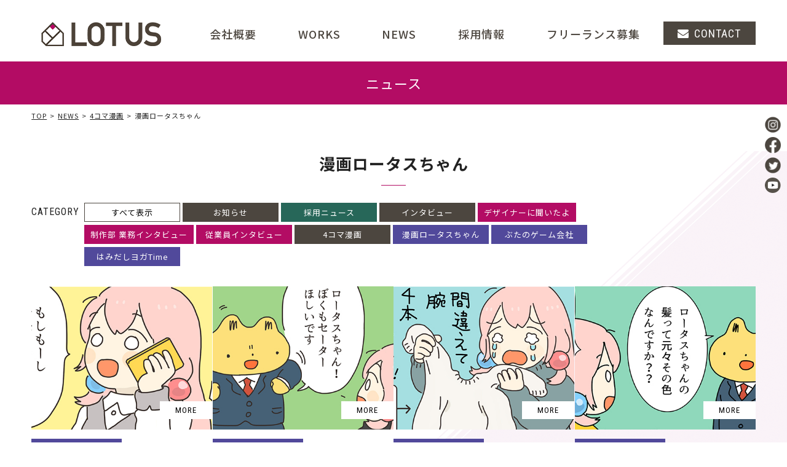

--- FILE ---
content_type: text/html; charset=UTF-8
request_url: https://www.lotus-creative.net/news/category/4com/chan_manga/page/3/
body_size: 7678
content:
<!DOCTYPE html>
<html lang="ja">

<head prefix="og: //ogp.me/ns# fb: //ogp.me/ns/fb# article: //ogp.me/ns/article#">
	<meta charset="UTF-8">
	<!-- Google Tag Manager -->
	<script>(function(w,d,s,l,i){w[l]=w[l]||[];w[l].push({'gtm.start':
new Date().getTime(),event:'gtm.js'});var f=d.getElementsByTagName(s)[0],
j=d.createElement(s),dl=l!='dataLayer'?'&l='+l:'';j.async=true;j.src=
'//www.googletagmanager.com/gtm.js?id='+i+dl;f.parentNode.insertBefore(j,f);
})(window,document,'script','dataLayer','GTM-T85VZJ');</script>
<!-- End Google Tag Manager -->
		<title>漫画ロータスちゃん｜2D・3DCGデザインなら株式会社ロータス		</title>
	<link rel="shortcut icon" href="https://www.lotus-creative.net/news/wp-content/themes/lotus/icon/favicon.ico">
	<link rel="apple-touch-icon" sizes="180x180" href="https://www.lotus-creative.net/news/wp-content/themes/lotus/icon/apple-touch-icon-180x180.png">
			<meta name="keywords" content="2D,3D,CG,デザイン,イラスト,制作,開発,ロータス,渋谷">
		<meta name="description" content="株式会社ロータスの漫画ロータスちゃんページです。弊社は渋谷区にあるゲーム業界に特化した2D・3DCGデザイン、イラスト制作、キャラクターデザインの会社です。エンターテインメントに関わる様々なお仕事のご提案をします。有名なゲームやキャラクターの仕事も多数実績あり。">
			<link rel="canonical" href="https://www.lotus-creative.net/news/category/4com/chan_manga/page/3/">
		<meta name="viewport" content="width=device-width,initial-scale=1.0">
	<meta name="format-detection" content="telephone=no">
	<meta http-equiv="X-UA-Compatible" content="IE=edge">
	<link href="https://fonts.googleapis.com/css2?family=Noto+Sans+JP:wght@400;500;700&family=Roboto+Condensed:wght@400;700&display=swap" rel="stylesheet">
	<link rel="stylesheet" href="https://www.lotus-creative.net/news/wp-content/themes/lotus/css/common.css" media="screen,print">
	<link rel="stylesheet" href="https://www.lotus-creative.net/news/wp-content/themes/lotus/css/fontello.css" media="screen,print">
			<link rel="stylesheet" href="https://www.lotus-creative.net/news/wp-content/themes/lotus/css/lv2.css" media="screen,print">
		<link rel="stylesheet" href="https://www.lotus-creative.net/news/wp-content/themes/lotus/css/page.css" media="screen,print">
		<!-- light-box -->
		<link rel="stylesheet" href="https://www.lotus-creative.net/news/wp-content/themes/lotus/js/css/lightbox.css" media="screen,print" />
		<!-- //light-box -->
		<link rel="stylesheet" media="all" href="https://www.lotus-creative.net/news/wp-content/themes/lotus/style.css">
	<link rel="pingback" href="https://www.lotus-creative.net/news/xmlrpc.php">
	<meta name='robots' content='max-image-preview:large' />
<link rel='stylesheet' id='wp-block-library-css' href='https://www.lotus-creative.net/news/wp-includes/css/dist/block-library/style.min.css?ver=6.2.5' type='text/css' media='all' />
<link rel='stylesheet' id='classic-theme-styles-css' href='https://www.lotus-creative.net/news/wp-includes/css/classic-themes.min.css?ver=6.2.5' type='text/css' media='all' />
<style id='global-styles-inline-css' type='text/css'>
body{--wp--preset--color--black: #000000;--wp--preset--color--cyan-bluish-gray: #abb8c3;--wp--preset--color--white: #ffffff;--wp--preset--color--pale-pink: #f78da7;--wp--preset--color--vivid-red: #cf2e2e;--wp--preset--color--luminous-vivid-orange: #ff6900;--wp--preset--color--luminous-vivid-amber: #fcb900;--wp--preset--color--light-green-cyan: #7bdcb5;--wp--preset--color--vivid-green-cyan: #00d084;--wp--preset--color--pale-cyan-blue: #8ed1fc;--wp--preset--color--vivid-cyan-blue: #0693e3;--wp--preset--color--vivid-purple: #9b51e0;--wp--preset--gradient--vivid-cyan-blue-to-vivid-purple: linear-gradient(135deg,rgba(6,147,227,1) 0%,rgb(155,81,224) 100%);--wp--preset--gradient--light-green-cyan-to-vivid-green-cyan: linear-gradient(135deg,rgb(122,220,180) 0%,rgb(0,208,130) 100%);--wp--preset--gradient--luminous-vivid-amber-to-luminous-vivid-orange: linear-gradient(135deg,rgba(252,185,0,1) 0%,rgba(255,105,0,1) 100%);--wp--preset--gradient--luminous-vivid-orange-to-vivid-red: linear-gradient(135deg,rgba(255,105,0,1) 0%,rgb(207,46,46) 100%);--wp--preset--gradient--very-light-gray-to-cyan-bluish-gray: linear-gradient(135deg,rgb(238,238,238) 0%,rgb(169,184,195) 100%);--wp--preset--gradient--cool-to-warm-spectrum: linear-gradient(135deg,rgb(74,234,220) 0%,rgb(151,120,209) 20%,rgb(207,42,186) 40%,rgb(238,44,130) 60%,rgb(251,105,98) 80%,rgb(254,248,76) 100%);--wp--preset--gradient--blush-light-purple: linear-gradient(135deg,rgb(255,206,236) 0%,rgb(152,150,240) 100%);--wp--preset--gradient--blush-bordeaux: linear-gradient(135deg,rgb(254,205,165) 0%,rgb(254,45,45) 50%,rgb(107,0,62) 100%);--wp--preset--gradient--luminous-dusk: linear-gradient(135deg,rgb(255,203,112) 0%,rgb(199,81,192) 50%,rgb(65,88,208) 100%);--wp--preset--gradient--pale-ocean: linear-gradient(135deg,rgb(255,245,203) 0%,rgb(182,227,212) 50%,rgb(51,167,181) 100%);--wp--preset--gradient--electric-grass: linear-gradient(135deg,rgb(202,248,128) 0%,rgb(113,206,126) 100%);--wp--preset--gradient--midnight: linear-gradient(135deg,rgb(2,3,129) 0%,rgb(40,116,252) 100%);--wp--preset--duotone--dark-grayscale: url('#wp-duotone-dark-grayscale');--wp--preset--duotone--grayscale: url('#wp-duotone-grayscale');--wp--preset--duotone--purple-yellow: url('#wp-duotone-purple-yellow');--wp--preset--duotone--blue-red: url('#wp-duotone-blue-red');--wp--preset--duotone--midnight: url('#wp-duotone-midnight');--wp--preset--duotone--magenta-yellow: url('#wp-duotone-magenta-yellow');--wp--preset--duotone--purple-green: url('#wp-duotone-purple-green');--wp--preset--duotone--blue-orange: url('#wp-duotone-blue-orange');--wp--preset--font-size--small: 13px;--wp--preset--font-size--medium: 20px;--wp--preset--font-size--large: 36px;--wp--preset--font-size--x-large: 42px;--wp--preset--spacing--20: 0.44rem;--wp--preset--spacing--30: 0.67rem;--wp--preset--spacing--40: 1rem;--wp--preset--spacing--50: 1.5rem;--wp--preset--spacing--60: 2.25rem;--wp--preset--spacing--70: 3.38rem;--wp--preset--spacing--80: 5.06rem;--wp--preset--shadow--natural: 6px 6px 9px rgba(0, 0, 0, 0.2);--wp--preset--shadow--deep: 12px 12px 50px rgba(0, 0, 0, 0.4);--wp--preset--shadow--sharp: 6px 6px 0px rgba(0, 0, 0, 0.2);--wp--preset--shadow--outlined: 6px 6px 0px -3px rgba(255, 255, 255, 1), 6px 6px rgba(0, 0, 0, 1);--wp--preset--shadow--crisp: 6px 6px 0px rgba(0, 0, 0, 1);}:where(.is-layout-flex){gap: 0.5em;}body .is-layout-flow > .alignleft{float: left;margin-inline-start: 0;margin-inline-end: 2em;}body .is-layout-flow > .alignright{float: right;margin-inline-start: 2em;margin-inline-end: 0;}body .is-layout-flow > .aligncenter{margin-left: auto !important;margin-right: auto !important;}body .is-layout-constrained > .alignleft{float: left;margin-inline-start: 0;margin-inline-end: 2em;}body .is-layout-constrained > .alignright{float: right;margin-inline-start: 2em;margin-inline-end: 0;}body .is-layout-constrained > .aligncenter{margin-left: auto !important;margin-right: auto !important;}body .is-layout-constrained > :where(:not(.alignleft):not(.alignright):not(.alignfull)){max-width: var(--wp--style--global--content-size);margin-left: auto !important;margin-right: auto !important;}body .is-layout-constrained > .alignwide{max-width: var(--wp--style--global--wide-size);}body .is-layout-flex{display: flex;}body .is-layout-flex{flex-wrap: wrap;align-items: center;}body .is-layout-flex > *{margin: 0;}:where(.wp-block-columns.is-layout-flex){gap: 2em;}.has-black-color{color: var(--wp--preset--color--black) !important;}.has-cyan-bluish-gray-color{color: var(--wp--preset--color--cyan-bluish-gray) !important;}.has-white-color{color: var(--wp--preset--color--white) !important;}.has-pale-pink-color{color: var(--wp--preset--color--pale-pink) !important;}.has-vivid-red-color{color: var(--wp--preset--color--vivid-red) !important;}.has-luminous-vivid-orange-color{color: var(--wp--preset--color--luminous-vivid-orange) !important;}.has-luminous-vivid-amber-color{color: var(--wp--preset--color--luminous-vivid-amber) !important;}.has-light-green-cyan-color{color: var(--wp--preset--color--light-green-cyan) !important;}.has-vivid-green-cyan-color{color: var(--wp--preset--color--vivid-green-cyan) !important;}.has-pale-cyan-blue-color{color: var(--wp--preset--color--pale-cyan-blue) !important;}.has-vivid-cyan-blue-color{color: var(--wp--preset--color--vivid-cyan-blue) !important;}.has-vivid-purple-color{color: var(--wp--preset--color--vivid-purple) !important;}.has-black-background-color{background-color: var(--wp--preset--color--black) !important;}.has-cyan-bluish-gray-background-color{background-color: var(--wp--preset--color--cyan-bluish-gray) !important;}.has-white-background-color{background-color: var(--wp--preset--color--white) !important;}.has-pale-pink-background-color{background-color: var(--wp--preset--color--pale-pink) !important;}.has-vivid-red-background-color{background-color: var(--wp--preset--color--vivid-red) !important;}.has-luminous-vivid-orange-background-color{background-color: var(--wp--preset--color--luminous-vivid-orange) !important;}.has-luminous-vivid-amber-background-color{background-color: var(--wp--preset--color--luminous-vivid-amber) !important;}.has-light-green-cyan-background-color{background-color: var(--wp--preset--color--light-green-cyan) !important;}.has-vivid-green-cyan-background-color{background-color: var(--wp--preset--color--vivid-green-cyan) !important;}.has-pale-cyan-blue-background-color{background-color: var(--wp--preset--color--pale-cyan-blue) !important;}.has-vivid-cyan-blue-background-color{background-color: var(--wp--preset--color--vivid-cyan-blue) !important;}.has-vivid-purple-background-color{background-color: var(--wp--preset--color--vivid-purple) !important;}.has-black-border-color{border-color: var(--wp--preset--color--black) !important;}.has-cyan-bluish-gray-border-color{border-color: var(--wp--preset--color--cyan-bluish-gray) !important;}.has-white-border-color{border-color: var(--wp--preset--color--white) !important;}.has-pale-pink-border-color{border-color: var(--wp--preset--color--pale-pink) !important;}.has-vivid-red-border-color{border-color: var(--wp--preset--color--vivid-red) !important;}.has-luminous-vivid-orange-border-color{border-color: var(--wp--preset--color--luminous-vivid-orange) !important;}.has-luminous-vivid-amber-border-color{border-color: var(--wp--preset--color--luminous-vivid-amber) !important;}.has-light-green-cyan-border-color{border-color: var(--wp--preset--color--light-green-cyan) !important;}.has-vivid-green-cyan-border-color{border-color: var(--wp--preset--color--vivid-green-cyan) !important;}.has-pale-cyan-blue-border-color{border-color: var(--wp--preset--color--pale-cyan-blue) !important;}.has-vivid-cyan-blue-border-color{border-color: var(--wp--preset--color--vivid-cyan-blue) !important;}.has-vivid-purple-border-color{border-color: var(--wp--preset--color--vivid-purple) !important;}.has-vivid-cyan-blue-to-vivid-purple-gradient-background{background: var(--wp--preset--gradient--vivid-cyan-blue-to-vivid-purple) !important;}.has-light-green-cyan-to-vivid-green-cyan-gradient-background{background: var(--wp--preset--gradient--light-green-cyan-to-vivid-green-cyan) !important;}.has-luminous-vivid-amber-to-luminous-vivid-orange-gradient-background{background: var(--wp--preset--gradient--luminous-vivid-amber-to-luminous-vivid-orange) !important;}.has-luminous-vivid-orange-to-vivid-red-gradient-background{background: var(--wp--preset--gradient--luminous-vivid-orange-to-vivid-red) !important;}.has-very-light-gray-to-cyan-bluish-gray-gradient-background{background: var(--wp--preset--gradient--very-light-gray-to-cyan-bluish-gray) !important;}.has-cool-to-warm-spectrum-gradient-background{background: var(--wp--preset--gradient--cool-to-warm-spectrum) !important;}.has-blush-light-purple-gradient-background{background: var(--wp--preset--gradient--blush-light-purple) !important;}.has-blush-bordeaux-gradient-background{background: var(--wp--preset--gradient--blush-bordeaux) !important;}.has-luminous-dusk-gradient-background{background: var(--wp--preset--gradient--luminous-dusk) !important;}.has-pale-ocean-gradient-background{background: var(--wp--preset--gradient--pale-ocean) !important;}.has-electric-grass-gradient-background{background: var(--wp--preset--gradient--electric-grass) !important;}.has-midnight-gradient-background{background: var(--wp--preset--gradient--midnight) !important;}.has-small-font-size{font-size: var(--wp--preset--font-size--small) !important;}.has-medium-font-size{font-size: var(--wp--preset--font-size--medium) !important;}.has-large-font-size{font-size: var(--wp--preset--font-size--large) !important;}.has-x-large-font-size{font-size: var(--wp--preset--font-size--x-large) !important;}
.wp-block-navigation a:where(:not(.wp-element-button)){color: inherit;}
:where(.wp-block-columns.is-layout-flex){gap: 2em;}
.wp-block-pullquote{font-size: 1.5em;line-height: 1.6;}
</style>
<link rel='stylesheet' id='tablepress-default-css' href='https://www.lotus-creative.net/news/wp-content/plugins/tablepress/css/default.min.css?ver=1.12' type='text/css' media='all' />
<link rel="https://api.w.org/" href="https://www.lotus-creative.net/wp-json/" /><link rel="alternate" type="application/json" href="https://www.lotus-creative.net/wp-json/wp/v2/categories/11" />				<meta property="og:title" content="漫画ロータスちゃん｜2D・3DCGデザインなら株式会社ロータス">
				<meta property="og:type" content="article">	<meta property="og:site_name" content="株式会社ロータス">
	<meta property="og:url" content="https://www.lotus-creative.net/news/category/4com/chan_manga/page/3/">
			<meta property="og:description" content="株式会社ロータスの漫画ロータスちゃんページです。弊社は渋谷区にあるゲーム業界に特化した2D・3DCGデザイン、イラスト制作、キャラクターデザインの会社です。エンターテインメントに関わる様々なお仕事のご提案をします。有名なゲームやキャラクターの仕事も多数実績あり。">
		<!--og:image-->
	<meta property="og:image" content="https://www.lotus-creative.net/news/wp-content/themes/lotus/img/common/ogp.png">
	<meta name="twitter:card" content="summary_large_image">
	  
														   
</head>

<body>
<!-- Google Tag Manager -->
<noscript><iframe src="//www.googletagmanager.com/ns.html?id=GTM-T85VZJ"
height="0" width="0" style="display:none;visibility:hidden"></iframe></noscript>
<!-- End Google Tag Manager -->

	<!-- wrapper -->
	<div id="wrapper">
		<!-- header -->
		<header id="header">
			<div class="h-inner l-cont">
									<div class="h-logo"><a href="https://www.lotus-creative.net/"><img src="https://www.lotus-creative.net/news/wp-content/themes/lotus/img/common/h-logo.png" alt="株式会社ロータス"></a></div>				<div class="h-mail ft-en"><a href="https://www.lotus-creative.net/contact/"><span>CONTACT</span></a></div>
				<div class="menu-btn"><a class="sidr-menu" href="javascript:void(0)"><span></span><span></span><span></span></a></div>
				<!-- nav -->
				<nav id="global">
					<ul class="g-nav">
						<li><span class="m-over">会社概要</span>
									<ul>
										<li><a href="https://www.lotus-creative.net/business/">事業内容</a></li>
										<li><a href="https://www.lotus-creative.net/vision/">ビジョン</a></li>
										<li><a href="https://www.lotus-creative.net/company/">代表あいさつ</a></li>
										<li><a href="https://www.lotus-creative.net/company/#outline">会社概要</a></li>
										<li><a href="https://www.lotus-creative.net/company/#partner">取引先一覧</a></li>
										<li><a href="https://www.lotus-creative.net/company/#access">アクセス</a></li>
									</ul>
						</li>
						<li><a href="https://www.lotus-creative.net/works/">WORKS</a></li>
						<li><a href="https://www.lotus-creative.net/news/">NEWS</a></li>						
						<li><a href="https://www.lotus-creative.net/recruit/">採用情報</a></li>
						<li><a href="https://www.lotus-creative.net/freelance/">フリーランス募集</a></li>
					</ul>
				</nav>
				<!-- //end nav -->
			</div>
		</header>
		<!-- //end header -->
		<!-- //end h_group -->

		<!-- main -->
		<main>
			<div class="page-title">
					<h1>ニュース</h1>
				</div>
										<!-- page_navi -->
				<ul class="breadcrumb-list l-cont">
					<li><a href="https://www.lotus-creative.net/">TOP</a></li><li><a href="https://www.lotus-creative.net/news/">NEWS</a></li><li><a href="https://www.lotus-creative.net/news/category/4com/">4コマ漫画</a></li><li>漫画ロータスちゃん</li>				</ul>
						<!-- contents -->
			<div class="contents">

			<!-- l-cont -->
			<div class="cont-news">
			<section class="l-cont c-box">
				<h2 class="normal">漫画ロータスちゃん					</h2>

					<ul class="cat-list_link hover"><li class="cat-all"><a href="https://www.lotus-creative.net/news/">すべて表示</a></li><li style="background: #4c463f;"><a href="https://www.lotus-creative.net/news/category/topics/" class="topics">お知らせ</a></li><li style="background: #276759;"><a href="https://www.lotus-creative.net/news/category/recruit_news/" class="recruit_news">採用ニュース</a></li><li style="background: #4c463f;"><a href="https://www.lotus-creative.net/news/category/interview/" class="interview">インタビュー</a></li><li style="background: #b30c64;"><a href="https://www.lotus-creative.net/news/category/interview/design_q/" class="design_q">デザイナーに聞いたよ</a></li><li style="background: #b30c64;"><a href="https://www.lotus-creative.net/news/category/interview/creative_inter/" class="creative_inter">制作部 業務インタビュー</a></li><li style="background: #b30c64;"><a href="https://www.lotus-creative.net/news/category/interview/interview_staff/" class="interview_staff">従業員インタビュー</a></li><li style="background: #4c463f;"><a href="https://www.lotus-creative.net/news/category/4com/" class="4com">4コマ漫画</a></li><li style="background: #51499b;"><a href="https://www.lotus-creative.net/news/category/4com/chan_manga/" class="chan_manga">漫画ロータスちゃん</a></li><li style="background: #51499b;"><a href="https://www.lotus-creative.net/news/category/4com/buta/" class="buta">ぶたのゲーム会社</a></li><li style="background: #51499b;"><a href="https://www.lotus-creative.net/news/category/4com/yoga/" class="yoga">はみだしヨガTime</a></li></ul>
			<div class="feed-flex">
									<article class="feed-box"><a href="https://www.lotus-creative.net/news/4com/chan_manga/wm10176/">
						<figure class="ofi"><img src="https://www.lotus-creative.net/news/wp-content/uploads/2020/02/e5d3fd8125c03626fda216df4e945c0e-1.jpg" alt="ロータスちゃんの日常 第76話「心配性の母」わたなべもちもち" class="ofi-cover"></figure>
						<div class="cat-list"><span style="background: #51499b;">漫画ロータスちゃん</span></div>
						<p class="date-time">2020.02.20</p>						<h4>ロータスちゃんの日常 第76話「心配性の母」わたなべもちもち</h4>
						<p></p>
						</a>
					</article>
										<article class="feed-box"><a href="https://www.lotus-creative.net/news/4com/chan_manga/wm10175/">
						<figure class="ofi"><img src="https://www.lotus-creative.net/news/wp-content/uploads/2020/01/9fb9497846ed146e2c0bec63a0f6d082-1.jpg" alt="ロータスちゃんの日常 第75話「手編みのセーター2」わたなべもちもち" class="ofi-cover"></figure>
						<div class="cat-list"><span style="background: #51499b;">漫画ロータスちゃん</span></div>
						<p class="date-time">2020.01.31</p>						<h4>ロータスちゃんの日常 第75話「手編みのセーター2」わたなべもちもち</h4>
						<p></p>
						</a>
					</article>
										<article class="feed-box"><a href="https://www.lotus-creative.net/news/4com/chan_manga/wm10174/">
						<figure class="ofi"><img src="https://www.lotus-creative.net/news/wp-content/uploads/2020/01/961a85367bec21cd9bc46f078830390d-1.jpg" alt="ロータスちゃんの日常 第74話「手編みのセーター」わたなべもちもち" class="ofi-cover"></figure>
						<div class="cat-list"><span style="background: #51499b;">漫画ロータスちゃん</span></div>
						<p class="date-time">2020.01.17</p>						<h4>ロータスちゃんの日常 第74話「手編みのセーター」わたなべもちもち</h4>
						<p></p>
						</a>
					</article>
										<article class="feed-box"><a href="https://www.lotus-creative.net/news/4com/chan_manga/wm10173/">
						<figure class="ofi"><img src="https://www.lotus-creative.net/news/wp-content/uploads/2020/01/517b7a80ccd9be2615873e1147a4492e-1.jpg" alt="ロータスちゃんの日常 第73話「悲しい思い出」わたなべもちもち" class="ofi-cover"></figure>
						<div class="cat-list"><span style="background: #51499b;">漫画ロータスちゃん</span></div>
						<p class="date-time">2020.01.10</p>						<h4>ロータスちゃんの日常 第73話「悲しい思い出」わたなべもちもち</h4>
						<p></p>
						</a>
					</article>
										<article class="feed-box"><a href="https://www.lotus-creative.net/news/4com/chan_manga/wm10172/">
						<figure class="ofi"><img src="https://www.lotus-creative.net/news/wp-content/uploads/2020/01/168613b372496d9384eb4855d82fbe8c-1.jpg" alt="ロータスちゃんの日常 第72話「卒業アルバム」わたなべもちもち" class="ofi-cover"></figure>
						<div class="cat-list"><span style="background: #51499b;">漫画ロータスちゃん</span></div>
						<p class="date-time">2020.01.09</p>						<h4>ロータスちゃんの日常 第72話「卒業アルバム」わたなべもちもち</h4>
						<p></p>
						</a>
					</article>
										<article class="feed-box"><a href="https://www.lotus-creative.net/news/4com/chan_manga/wm10142/">
						<figure class="ofi"><img src="https://www.lotus-creative.net/news/wp-content/uploads/2020/01/9193524fb80f060503ed7041fbfc045a-1.jpg" alt="ロータスちゃんの日常 第42話「シェイプアップ」わたなべもちもち" class="ofi-cover"></figure>
						<div class="cat-list"><span style="background: #51499b;">漫画ロータスちゃん</span></div>
						<p class="date-time">2020.01.08</p>						<h4>ロータスちゃんの日常 第42話「シェイプアップ」わたなべもちもち</h4>
						<p></p>
						</a>
					</article>
										<article class="feed-box"><a href="https://www.lotus-creative.net/news/4com/chan_manga/wm10171/">
						<figure class="ofi"><img src="https://www.lotus-creative.net/news/wp-content/uploads/2020/01/3c70e6cbc4ec55202d13742a4a0b5d64-1.jpg" alt="ロータスちゃんの日常 第71話「大人の女」わたなべもちもち" class="ofi-cover"></figure>
						<div class="cat-list"><span style="background: #51499b;">漫画ロータスちゃん</span></div>
						<p class="date-time">2019.12.20</p>						<h4>ロータスちゃんの日常 第71話「大人の女」わたなべもちもち</h4>
						<p></p>
						</a>
					</article>
										<article class="feed-box"><a href="https://www.lotus-creative.net/news/4com/chan_manga/wm10170/">
						<figure class="ofi"><img src="https://www.lotus-creative.net/news/wp-content/uploads/2019/12/0c1683e244cbaba67effe7ccb20e764d-1.jpg" alt="ロータスちゃんの日常 第70話「宇宙旅行」わたなべもちもち" class="ofi-cover"></figure>
						<div class="cat-list"><span style="background: #51499b;">漫画ロータスちゃん</span></div>
						<p class="date-time">2019.12.13</p>						<h4>ロータスちゃんの日常 第70話「宇宙旅行」わたなべもちもち</h4>
						<p></p>
						</a>
					</article>
										<article class="feed-box"><a href="https://www.lotus-creative.net/news/4com/chan_manga/wm10169/">
						<figure class="ofi"><img src="https://www.lotus-creative.net/news/wp-content/uploads/2019/11/a63023b984305823f335fd0fb1968630-1.jpg" alt="ロータスちゃんの日常 第69話「ポルターガイスト」わたなべもちもち" class="ofi-cover"></figure>
						<div class="cat-list"><span style="background: #51499b;">漫画ロータスちゃん</span></div>
						<p class="date-time">2019.11.25</p>						<h4>ロータスちゃんの日常 第69話「ポルターガイスト」わたなべもちもち</h4>
						<p></p>
						</a>
					</article>
										<article class="feed-box"><a href="https://www.lotus-creative.net/news/4com/chan_manga/wm10168/">
						<figure class="ofi"><img src="https://www.lotus-creative.net/news/wp-content/uploads/2019/11/79686820ab148a43a09122b07b9e60e0-1.jpg" alt="ロータスちゃんの日常 第68話「トウメイニナ〜ル」わたなべもちもち" class="ofi-cover"></figure>
						<div class="cat-list"><span style="background: #51499b;">漫画ロータスちゃん</span></div>
						<p class="date-time">2019.11.15</p>						<h4>ロータスちゃんの日常 第68話「トウメイニナ〜ル」わたなべもちもち</h4>
						<p></p>
						</a>
					</article>
										<article class="feed-box"><a href="https://www.lotus-creative.net/news/4com/chan_manga/wm10167/">
						<figure class="ofi"><img src="https://www.lotus-creative.net/news/wp-content/uploads/2019/11/00a6dcdab09ce3396b60955388cf0874-1.jpg" alt="ロータスちゃんの日常 第67話「ふかふかの誘惑」わたなべもちもち" class="ofi-cover"></figure>
						<div class="cat-list"><span style="background: #51499b;">漫画ロータスちゃん</span></div>
						<p class="date-time">2019.11.08</p>						<h4>ロータスちゃんの日常 第67話「ふかふかの誘惑」わたなべもちもち</h4>
						<p></p>
						</a>
					</article>
										<article class="feed-box"><a href="https://www.lotus-creative.net/news/4com/chan_manga/wm10166/">
						<figure class="ofi"><img src="https://www.lotus-creative.net/news/wp-content/uploads/2019/11/45f8b93c426d75a63bcec135168d3e18-1.jpg" alt="ロータスちゃんの日常 第66話「地球の危機」わたなべもちもち" class="ofi-cover"></figure>
						<div class="cat-list"><span style="background: #51499b;">漫画ロータスちゃん</span></div>
						<p class="date-time">2019.11.01</p>						<h4>ロータスちゃんの日常 第66話「地球の危機」わたなべもちもち</h4>
						<p></p>
						</a>
					</article>
										<article class="feed-box"><a href="https://www.lotus-creative.net/news/4com/chan_manga/wm10165/">
						<figure class="ofi"><img src="https://www.lotus-creative.net/news/wp-content/uploads/2019/10/e09246762aef585576ae57dd7db9db43-1.jpg" alt="ロータスちゃんの日常 第65話「ねこふんじゃった」わたなべもちも" class="ofi-cover"></figure>
						<div class="cat-list"><span style="background: #51499b;">漫画ロータスちゃん</span></div>
						<p class="date-time">2019.10.25</p>						<h4>ロータスちゃんの日常 第65話「ねこふんじゃった」わたなべもちも</h4>
						<p></p>
						</a>
					</article>
										<article class="feed-box"><a href="https://www.lotus-creative.net/news/4com/chan_manga/wm10164/">
						<figure class="ofi"><img src="https://www.lotus-creative.net/news/wp-content/uploads/2019/10/575bb11dfc0d378f5aa10565d509c3f2-1.jpg" alt="ロータスちゃんの日常 第64話「新作リップ」わたなべもちもち" class="ofi-cover"></figure>
						<div class="cat-list"><span style="background: #51499b;">漫画ロータスちゃん</span></div>
						<p class="date-time">2019.10.18</p>						<h4>ロータスちゃんの日常 第64話「新作リップ」わたなべもちもち</h4>
						<p></p>
						</a>
					</article>
										<article class="feed-box"><a href="https://www.lotus-creative.net/news/4com/chan_manga/wm10163/">
						<figure class="ofi"><img src="https://www.lotus-creative.net/news/wp-content/uploads/2019/10/134bdcfb21650c14d65c5abdcf714312-1.jpg" alt="ロータスちゃんの日常 第63話「イルカショー」わたなべもちもち" class="ofi-cover"></figure>
						<div class="cat-list"><span style="background: #51499b;">漫画ロータスちゃん</span></div>
						<p class="date-time">2019.10.11</p>						<h4>ロータスちゃんの日常 第63話「イルカショー」わたなべもちもち</h4>
						<p></p>
						</a>
					</article>
										<article class="feed-box"><a href="https://www.lotus-creative.net/news/4com/chan_manga/wm10162/">
						<figure class="ofi"><img src="https://www.lotus-creative.net/news/wp-content/uploads/2019/10/f4997a445700290cadccd36807086b08-1.jpg" alt="ロータスちゃんの日常 第62話「ヨリドリミドリ」わたなべもちもち" class="ofi-cover"></figure>
						<div class="cat-list"><span style="background: #51499b;">漫画ロータスちゃん</span></div>
						<p class="date-time">2019.10.07</p>						<h4>ロータスちゃんの日常 第62話「ヨリドリミドリ」わたなべもちもち</h4>
						<p></p>
						</a>
					</article>
										<article class="feed-box"><a href="https://www.lotus-creative.net/news/4com/chan_manga/wm10161/">
						<figure class="ofi"><img src="https://www.lotus-creative.net/news/wp-content/uploads/2019/10/a96ec0f24cb306a9920b98938c49f343-1.jpg" alt="ロータスちゃんの日常 第61話「おなら」わたなべもちもち" class="ofi-cover"></figure>
						<div class="cat-list"><span style="background: #51499b;">漫画ロータスちゃん</span></div>
						<p class="date-time">2019.10.01</p>						<h4>ロータスちゃんの日常 第61話「おなら」わたなべもちもち</h4>
						<p></p>
						</a>
					</article>
										<article class="feed-box"><a href="https://www.lotus-creative.net/news/4com/chan_manga/wm10160/">
						<figure class="ofi"><img src="https://www.lotus-creative.net/news/wp-content/uploads/2019/09/0bf5406bb13920acb4d1dcb61e52a6c5-1.jpg" alt="ロータスちゃんの日常 第60話「無視」わたなべもちもち" class="ofi-cover"></figure>
						<div class="cat-list"><span style="background: #51499b;">漫画ロータスちゃん</span></div>
						<p class="date-time">2019.09.20</p>						<h4>ロータスちゃんの日常 第60話「無視」わたなべもちもち</h4>
						<p></p>
						</a>
					</article>
										<article class="feed-box"><a href="https://www.lotus-creative.net/news/4com/chan_manga/wm10159/">
						<figure class="ofi"><img src="https://www.lotus-creative.net/news/wp-content/uploads/2019/09/719aed0dfe0c30139580af8945f32f99-1.jpg" alt="ロータスちゃんの日常 第59話「タピオカ」わたなべもちもち" class="ofi-cover"></figure>
						<div class="cat-list"><span style="background: #51499b;">漫画ロータスちゃん</span></div>
						<p class="date-time">2019.09.13</p>						<h4>ロータスちゃんの日常 第59話「タピオカ」わたなべもちもち</h4>
						<p></p>
						</a>
					</article>
										<article class="feed-box"><a href="https://www.lotus-creative.net/news/4com/chan_manga/wm1058/">
						<figure class="ofi"><img src="https://www.lotus-creative.net/news/wp-content/uploads/2019/09/1c47ef748025801aac7ab884779440b9-1.jpg" alt="ロータスちゃんの日常 第58話「真夏日」わたなべもちもち" class="ofi-cover"></figure>
						<div class="cat-list"><span style="background: #51499b;">漫画ロータスちゃん</span></div>
						<p class="date-time">2019.09.06</p>						<h4>ロータスちゃんの日常 第58話「真夏日」わたなべもちもち</h4>
						<p></p>
						</a>
					</article>
								</div><!--//feed-flex-->

<div class="c-page_next_prev clearfix">
<a class="prev page-numbers" href="https://www.lotus-creative.net/news/category/4com/chan_manga/page/2/">≪</a>
<a class="page-numbers" href="https://www.lotus-creative.net/news/category/4com/chan_manga/">1</a>
<a class="page-numbers" href="https://www.lotus-creative.net/news/category/4com/chan_manga/page/2/">2</a>
<span aria-current="page" class="page-numbers current">3</span>
<a class="page-numbers" href="https://www.lotus-creative.net/news/category/4com/chan_manga/page/4/">4</a>
<a class="page-numbers" href="https://www.lotus-creative.net/news/category/4com/chan_manga/page/5/">5</a>
<a class="page-numbers" href="https://www.lotus-creative.net/news/category/4com/chan_manga/page/6/">6</a>
<a class="next page-numbers" href="https://www.lotus-creative.net/news/category/4com/chan_manga/page/4/">≫</a>	</div>
	<!-- /.c-page_next_prev -->
	</section>
</div>

		</div>
		<!-- //end contents -->
		
				<!-- f-contact -->
		<div class="f-contact">
			<div class="f-contact_inner">
				<div class="f-contact_txt">
					<h3 class="ft-en">CONTACT</h3>
					<p>2DCG/3DCGデザインなど<br class="none-tb">お仕事のご質問・ご相談・採用に<br class="none-tb_less">関する<br class="none-tb">お問い合わせは下記よりご連絡ください。</p>
				</div>
				<div class="f-contact_box clearfix">
					<p class="cc-tel"><a href="tel:03-6450-5083" class="tel-link"><img src="https://www.lotus-creative.net/news/wp-content/themes/lotus/img/common/f-contact-tel.png" alt="電話番号" class="m-a"></a></p>
					<p class="cc-nav"><a href="https://www.lotus-creative.net/contact/">お問い合わせフォーム</a></p>
				</div>
			</div><!-- //f-contact_inner -->
		</div><!-- //f-contact -->
			</main>
	<!-- //end main -->
</div>
<!-- //end wrapper -->
<!-- footer -->
<footer>
<div class="pagetop"><a href="#wrapper"><img src="https://www.lotus-creative.net/news/wp-content/themes/lotus/img/common/pagetop.png" alt="このページの先頭へ"></a></div>
<div class="f-inner l-cont clearfix">
<div class="f-nav">
		<ul>
			<li><a href="https://www.lotus-creative.net/">TOP</a></li>
		</ul>
		<ul>
			<li><a href="javascript:void(0)">会社概要</a>
				<ul>
					<li><a href="https://www.lotus-creative.net/business/">事業内容</a></li>
					<li><a href="https://www.lotus-creative.net/vision/">ビジョン</a></li>
					<li><a href="https://www.lotus-creative.net/company/">代表あいさつ</a></li>
					<li><a href="https://www.lotus-creative.net/company/#outline">会社概要</a></li>
					<li><a href="https://www.lotus-creative.net/company/#partner">取引先一覧</a></li>
					<li><a href="https://www.lotus-creative.net/company/#access">アクセス</a></li>
				</ul>
			</li>
		</ul>
		<ul>
			<li><a href="https://www.lotus-creative.net/works/">WORKS</a></li>
			<li><a href="https://www.lotus-creative.net/news/">NEWS</a></li>
			<li><a href="https://www.lotus-creative.net/recruit/">採用情報</a></li>
			<li><a href="https://www.lotus-creative.net/freelance/">フリーランス募集</a></li>
			<li><a href="https://www.lotus-creative.net/contact/">お問い合わせ</a></li>
		</ul>
	</div>
	<article class="f-company">
		<h3><img src="https://www.lotus-creative.net/news/wp-content/themes/lotus/img/common/h-logo.png" alt="株式会社ロータス"></h3>
		<div class="f-company_txt">
		<p>〒150-0002 東京都渋谷区渋谷3丁目27-15 光和ビル8F<br>TEL：03-6450-5083　FAX：03-6450-5084</p>
			<p class="f-copyright">&copy; 2026 株式会社ロータス</p>
		</div>
	</article>
</div>
</footer>
<!-- //end footer -->
<div class="f-sns">
	<a href="https://www.instagram.com/lotus.creative.lotus/" target="_blank"><img src="https://www.lotus-creative.net/news/wp-content/themes/lotus/img/common/icon_insta.png" alt="株式会社ロータス インスタグラム"></a>
	<a href="https://www.facebook.com/%E6%A0%AA%E5%BC%8F%E4%BC%9A%E7%A4%BE%E3%83%AD%E3%83%BC%E3%82%BF%E3%82%B9-321483008043223/" target="_blank"><img src="https://www.lotus-creative.net/news/wp-content/themes/lotus/img/common/icon_fb.png" alt="株式会社ロータス Facebook"></a>
	<a href="https://twitter.com/lotus_chan_" target="_blank"><img src="https://www.lotus-creative.net/news/wp-content/themes/lotus/img/common/icon_twitter.png" alt="株式会社ロータス twitter"></a>
	<a href="https://www.youtube.com/channel/UCk8UN0EzxNxssp8XCDgA6LA?view_as=subscriber" target="_blank"><img src="https://www.lotus-creative.net/news/wp-content/themes/lotus/img/common/icon_yt.png" alt="株式会社ロータス YouTubeチャンネル"></a>
</div>
<!-- sp-nav -->
<nav id="nav-sp" class="sidr">
	<ul>
		<li><a href="https://www.lotus-creative.net/">TOP</a></li>
		<li><a href="javascript:void(0)" class="sidr-accordion">会社概要</a>
			<ul>
				<li><a href="https://www.lotus-creative.net/business/">事業内容</a></li>
				<li><a href="https://www.lotus-creative.net/vision/">ビジョン</a></li>
				<li><a href="https://www.lotus-creative.net/company/">代表あいさつ</a></li>
				<li><a href="https://www.lotus-creative.net/company#outline">会社概要</a></li>
				<li><a href="https://www.lotus-creative.net/company#partner">取引先一覧</a></li>
				<li><a href="https://www.lotus-creative.net/company#access">アクセス</a></li>
			</ul>
		</li>
		<li><a href="https://www.lotus-creative.net/works/">WORKS</a></li>
		<li><a href="https://www.lotus-creative.net/news/">NEWS</a></li>		
		<li><a href="https://www.lotus-creative.net/recruit/">採用情報</a></li>
		<li><a href="https://www.lotus-creative.net/freelance/">フリーランス募集</a></li>
		<li><a href="https://www.lotus-creative.net/contact/">お問い合わせ</a></li>
		<li><a class="sidr-menu" href="javascript:void(0)">CLOSE</a></li>
	</ul>
	<div class="nav-sp-tel ft-en">
		<a href="tel:03-6450-5083"><img src="https://www.lotus-creative.net/news/wp-content/themes/lotus/img/common/contact-tel_sp.png" alt="電話番号" class="m-a"></a>
	</div>
	<div class="nav-sp-btn">
		<a href="https://www.instagram.com/lotus.creative.lotus/" target="_blank"><img src="https://www.lotus-creative.net/news/wp-content/themes/lotus/img/common/icon_insta.png" alt="株式会社ロータス インスタグラム"></a>
		<a href="https://www.facebook.com/%E6%A0%AA%E5%BC%8F%E4%BC%9A%E7%A4%BE%E3%83%AD%E3%83%BC%E3%82%BF%E3%82%B9-321483008043223/" target="_blank"><img src="https://www.lotus-creative.net/news/wp-content/themes/lotus/img/common/icon_fb.png" alt="株式会社ロータス Facebook"></a>
		<a href="https://twitter.com/lotus_chan_" target="_blank"><img src="https://www.lotus-creative.net/news/wp-content/themes/lotus/img/common/icon_twitter.png" alt="株式会社ロータス twitter"></a>
		<a href="https://www.youtube.com/channel/UCk8UN0EzxNxssp8XCDgA6LA?view_as=subscriber" target="_blank"><img src="https://www.lotus-creative.net/news/wp-content/themes/lotus/img/common/icon_yt.png" alt="株式会社ロータス YouTubeチャンネル"></a>
	</div>
</nav>
<!-- //sp-nav -->

<!-- Include jQuery -->
<script src="https://ajax.googleapis.com/ajax/libs/jquery/2.1.3/jquery.min.js"></script>
<script src="https://www.lotus-creative.net/news/wp-content/themes/lotus/js/ofi.min.js"></script>
<script src="https://www.lotus-creative.net/news/wp-content/themes/lotus/js/jquery.sidr.min.js"></script>
<!-- light-box -->
<script src="https://www.lotus-creative.net/news/wp-content/themes/lotus/js/lightbox.min.js"></script>
<!-- //light-box -->

<!-- トップメインビジュアル -->
<script src="https://cdnjs.cloudflare.com/ajax/libs/gsap/latest/TweenMax.min.js" defer></script>
<script src="https://www.lotus-creative.net/news/wp-content/themes/lotus/js/softlyanim.js"></script>
<script src="https://www.lotus-creative.net/news/wp-content/themes/lotus/js/main_visual.js"></script>
<!-- //トップメインビジュアル -->
										
<script src="https://www.lotus-creative.net/news/wp-content/themes/lotus/js/script.js"></script>
<!-- User Heat Tag -->
<script type="text/javascript">
(function(add, cla){window['UserHeatTag']=cla;window[cla]=window[cla]||function(){(window[cla].q=window[cla].q||[]).push(arguments)},window[cla].l=1*new Date();var ul=document.createElement('script');var tag = document.getElementsByTagName('script')[0];ul.async=1;ul.src=add;tag.parentNode.insertBefore(ul,tag);})('//uh.nakanohito.jp/uhj2/uh.js', '_uhtracker');_uhtracker({id:'uhgMmSqcr2'});
</script>
<!-- End User Heat Tag --></body>
</html>


--- FILE ---
content_type: text/css
request_url: https://www.lotus-creative.net/news/wp-content/themes/lotus/css/common.css
body_size: 8585
content:
@charset "UTF-8";

/* ========================================
 * foundation
 ======================================= */
/* html5reset-1.6.1.css */
html, body, div, span, object, iframe,
h1, h2, h3, h4, h5, h6, p, blockquote, pre,
abbr, address, cite, code,
del, dfn, em, img, ins, kbd, q, samp,
small, strong, sub, sup, var, address,
b, i,
dl, dt, dd, ol, ul, li,
fieldset, form, label, legend,
table, caption, tbody, tfoot, thead, tr, th, td,
article, aside, canvas, details, figcaption, figure,
footer, header, hgroup, menu, nav, section, summary,
time, mark, audio, video {
  margin: 0;
  padding: 0;
  border: 0;
  border-collapse: collapse;
  outline: 0;
  background: transparent;
  font-size: 100%;
  vertical-align: baseline;
}

article, aside, details, figcaption, figure,
footer, header, hgroup, menu, nav, section {
  display: block;
}

address {
  font-style: normal;
}

nav ul {
  list-style: none;
}

ul li, ol li {
  list-style: none;
}

blockquote, q {
  quotes: none;
}

blockquote:before, blockquote:after,
q:before, q:after {
  content: '';
  content: none;
}

/* change colours to suit your needs */
ins {
  background-color: #ff9;
  color: #000;
  text-decoration: none;
}

/* change colours to suit your needs */
mark {
  background-color: #ff9;
  color: #000;
  font-style: italic;
  font-weight: bold;
}

del {
  text-decoration: line-through;
}

abbr[title], dfn[title] {
  border-bottom: 1px dotted;
  cursor: help;
}

table {
  border-collapse: collapse;
  border-spacing: 0;
}

/* change border colour to suit your needs */
hr {
  display: block;
  height: 1px;
  margin: 1em 0;
  padding: 0;
  border: 0;
  border-top: 1px solid #ccc;
}

input, select {
  vertical-align: middle;
}

/*--------------------------------------------------------------------/
	format
/--------------------------------------------------------------------*/
*, *:before, *:after {
  box-sizing: border-box;
}

/*--------------------------------------------------------------------/
	body
/--------------------------------------------------------------------*/
html {
  height: 100%;
  font-size: 62.5%;
}

body {
  word-wrap: break-word;
  height: 100%;
  background: #fff;
  color: #222222;
  font-family: 'Noto Sans JP', 'Hiragino Sans',"ヒラギノ角ゴ ProN W3", "Hiragino Kaku Gothic ProN", "游ゴシック","Yu Gothic","游ゴシック体",YuGothicM,YuGothic,"メイリオ", Meiryo, sans-serif;
  font-size: 16px;
  font-weight: 400;
  letter-spacing: 1px;
}

section:after,
article:after {
  display: block;
  clear: both;
  content: "";
}

/* a,img
----------------------------------------------------------------*/
a {
  margin: 0;
  padding: 0;
  outline: none;
  background: transparent;
  color: #b30c64;
  font-size: 100%;
  transition: all 0.2s ease;
}

a:link, a:visited {
  text-decoration: underline;
}

a:hover, a:active {
  text-decoration: none;
}

a img {
  display: block;
}

img {
  max-width: 100%;
  height: auto;
  vertical-align: middle;
}

a.hover img {
  transition: 0.3s ease all;
}

a.hover img:hover {
  -ms-filter: "progid:DXImageTransform.Microsoft.Alpha(Opacity=70)";
  opacity: .7;
}

.hover * {
  transition: 0.3s ease all;
}

.hover *:hover {
  -ms-filter: "alpha(opacity=70)";
  filter: alpha(opacity=70);
  opacity: 0.7;
}

/* h
----------------------------------------------------------------*/
h1, h2, h3, h4, h5, h6 {
  font-weight: normal;
  line-height: 1.4;
}

/*====================================================================
	common.css
=====================================================================*/
/*--------------------------------------------------------------------/
	header
/--------------------------------------------------------------------*/
header {
  z-index: 999;
  position: fixed;
  top: 0;
  left: 0;
  width: 100%;
  transition: 0.3s ease all;
}

header:after {
  display: block;
  clear: both;
  content: "";
}

header .h-inner {
  position: relative;
  height: 50px;
}

header .h-inner .h-logo {
  position: absolute;
  top: 10px;
  left: 0;
  transition: 0.3s ease all;
}

header .h-inner .h-logo img {
  max-height: 20px;
  transition: 0.3s ease all;
}

.h-tel {
  position: absolute;
  top: 18px;
  right: 200px;
  font-size: 12px;
  line-height: 1;
  transition: 0.3s ease all;
}

.h-tel .tel-link {
  position: relative;
  padding-left: 40px;
  color: #666666;
  font-size: 30px;
  font-size: 3rem;
  font-weight: 700;
}

.h-tel .tel-link:before {
  color: #4c463f;
  font-family: "fontello";
  font-weight: 400;
  line-height: 1;
  content: '\e805';
}

.h-mail {
  position: absolute;
  top: 35px;
  right: 0;
  width: 150px;
  transition: 0.3s ease all;
}

.h-mail a {
  -ms-flex-align: center;
  -ms-flex-pack: center;
  display: block;
  display: flex;
      flex-direction: column;
      align-items: center;
      justify-content: center;
  height: 38px;
  background: #4c463f;
  color: #fff;
  font-size: 18px;
  text-align: center;
  text-decoration: none;
}

.h-mail a span {
  position: relative;
}

.h-mail a span:before {
  padding-right: 8px;
  font-family: "fontello";
  content: '\f0e0';
}

.h-mail a:hover {
  background: #d21680;
}

header.js-fixed {
  z-index: 999;
  position: fixed;
  top: 0;
  left: 0;
  width: 100%;
  background-color: rgba(255, 255, 255, 0.95);
  box-shadow: 0px 0px 5px #ddd;
}

header.js-fixed .h-inner .h-tel {
  top: 15px;
}

header.js-fixed .h-inner .h-mail {
  top: 10px;
}

/*--------------------------------------------------------------------/
		nav global
/--------------------------------------------------------------------*/

.g-nav {
  -ms-flex-wrap: wrap;
  -ms-flex-pack: justify;
  display: flex;
      flex-wrap: wrap;
  justify-content: space-between;
  transition: all 0.2s ease;
}

.g-nav > li {
  box-sizing: border-box;
  position: relative;
  color: #4c463f;
  font-size: 18px;
  font-weight: 500;
  text-align: center;
}

.g-nav > li a,
.g-nav > li > span {
  display: block;
  position: relative;
  color: #4c463f;
  font-weight: 500;
  text-decoration: none;
  cursor: pointer;
}

.g-nav > li > a:after,
.g-nav > li > span:after {
  position: absolute;
  bottom: -6px;
  left: 0;
  width: 0;
  height: 1px;
  background: #b30c64;
  content: "";
  transition: 0.3s ease all;
}

.g-nav > li > a:hover:after,
.g-nav > li > span:hover:after {
  width: 100%;
}

.js-fixed #global {
  top: 15px;
}

/* child */

.menu-btn {
  z-index: 99999;
  position: fixed;
  top: 5px;
  top: .5rem;
  right: 2%;
  height: 36px;
  cursor: pointer;
}

.menu-btn a {
  display: block;
  position: relative;
  width: 36px;
  height: 36px;
  padding: 7.2px;
  padding: 4.5px;
  padding: .45rem;
}

.menu-btn a span {
  display: block;
  position: absolute;
  width: 22px;
  height: 2px;
  background: #000;
}

.menu-btn a span:nth-of-type(1) {
  top: 9px;
  -webkit-animation: menu-bar01 .4s forwards;
  animation: menu-bar01 .4s forwards;
}

.menu-btn a span:nth-of-type(2) {
  -ms-filter: "progid:DXImageTransform.Microsoft.Alpha(Opacity=100)";
  top: calc(50% - 1px);
  opacity: 1;
  transition: all .2s .2s;
}

.menu-btn a span:nth-of-type(3) {
  bottom: 9px;
  -webkit-animation: menu-bar02 .4s forwards;
  animation: menu-bar02 .4s forwards;
}

body.sidr-open .menu-btn {
  position: fixed;
  right: 230px;
}

body.sidr-open .menu-btn a span:nth-of-type(1) {
  -webkit-animation: active-menu-bar01 .4s forwards;
  animation: active-menu-bar01 .4s forwards;
}

body.sidr-open .menu-btn a span:nth-child(2) {
  -ms-filter: "progid:DXImageTransform.Microsoft.Alpha(Opacity=0)";
  opacity: 0;
}

body.sidr-open .menu-btn a span:nth-of-type(3) {
  -webkit-animation: active-menu-bar03 .4s forwards;
  animation: active-menu-bar03 .4s forwards;
}

@-webkit-keyframes menu-bar01 {
  0% {
    -webkit-transform: translateY(8px) rotate(45deg);
    transform: translateY(8px) rotate(45deg);
  }
  50% {
    -webkit-transform: translateY(8px) rotate(0);
    transform: translateY(8px) rotate(0);
  }
  100% {
    -webkit-transform: translateY(0) rotate(0);
    transform: translateY(0) rotate(0);
  }
}

@keyframes menu-bar01 {
  0% {
    -webkit-transform: translateY(8px) rotate(45deg);
    transform: translateY(8px) rotate(45deg);
  }
  50% {
    -webkit-transform: translateY(8px) rotate(0);
    transform: translateY(8px) rotate(0);
  }
  100% {
    -webkit-transform: translateY(0) rotate(0);
    transform: translateY(0) rotate(0);
  }
}

@-webkit-keyframes menu-bar02 {
  0% {
    -webkit-transform: translateY(-8px) rotate(-45deg);
    transform: translateY(-8px) rotate(-45deg);
  }
  50% {
    -webkit-transform: translateY(-8px) rotate(0);
    transform: translateY(-8px) rotate(0);
  }
  100% {
    -webkit-transform: translateY(0) rotate(0);
    transform: translateY(0) rotate(0);
  }
}

@keyframes menu-bar02 {
  0% {
    -webkit-transform: translateY(-8px) rotate(-45deg);
    transform: translateY(-8px) rotate(-45deg);
  }
  50% {
    -webkit-transform: translateY(-8px) rotate(0);
    transform: translateY(-8px) rotate(0);
  }
  100% {
    -webkit-transform: translateY(0) rotate(0);
    transform: translateY(0) rotate(0);
  }
}

@-webkit-keyframes active-menu-bar01 {
  0% {
    -webkit-transform: translateY(0) rotate(0);
    transform: translateY(0) rotate(0);
  }
  50% {
    -webkit-transform: translateY(8px) rotate(0);
    transform: translateY(8px) rotate(0);
  }
  100% {
    -webkit-transform: translateY(8px) rotate(45deg);
    transform: translateY(8px) rotate(45deg);
  }
}

@keyframes active-menu-bar01 {
  0% {
    -webkit-transform: translateY(0) rotate(0);
    transform: translateY(0) rotate(0);
  }
  50% {
    -webkit-transform: translateY(8px) rotate(0);
    transform: translateY(8px) rotate(0);
  }
  100% {
    -webkit-transform: translateY(8px) rotate(45deg);
    transform: translateY(8px) rotate(45deg);
  }
}

@-webkit-keyframes active-menu-bar03 {
  0% {
    -webkit-transform: translateY(0) rotate(0);
    transform: translateY(0) rotate(0);
  }
  50% {
    -webkit-transform: translateY(-8px) rotate(0);
    transform: translateY(-8px) rotate(0);
  }
  100% {
    -webkit-transform: translateY(-8px) rotate(-45deg);
    transform: translateY(-8px) rotate(-45deg);
  }
}

@keyframes active-menu-bar03 {
  0% {
    -webkit-transform: translateY(0) rotate(0);
    transform: translateY(0) rotate(0);
  }
  50% {
    -webkit-transform: translateY(-8px) rotate(0);
    transform: translateY(-8px) rotate(0);
  }
  100% {
    -webkit-transform: translateY(-8px) rotate(-45deg);
    transform: translateY(-8px) rotate(-45deg);
  }
}

/*----------------------------------------------------------------
	sidr
----------------------------------------------------------------*/
.sidr {
  display: block;
  z-index: 999999;
  position: fixed;
  top: 0;
  right: -220px;
  width: 220px;
  height: 100%;
  overflow-x: hidden;
  overflow-y: auto;
  background: #b30c64;
  box-shadow: 0 0 5px 5px #b30c64 inset;
  color: #fff;
  font-size: 15px;
}

.nav-block {
  display: block;
}

.sidr-accordion {
  position: relative;
}

.sidr-accordion:after {
  position: absolute;
  top: 50%;
  right: 20px;
  -webkit-transform: translateY(-50%);
  transform: translateY(-50%);
  font-size: 20px;
  content: "+";
}

.sidr-accordion.active:after {
  position: absolute;
  top: 48%;
  right: 20px;
  -webkit-transform: translateY(-50%);
  transform: translateY(-50%);
  font-size: 24px;
  content: "-";
}

.sidr .sidr-inner {
  padding: 0 0 15px;
}

.sidr .sidr-inner > p {
  margin-right: 15px;
  margin-left: 15px;
}

.sidr.right {
  right: -220px;
}

.sidr.left {
  right: auto;
  left: -220px;
}

.sidr p {
  margin: 0 0 12px;
  font-size: 13px;
}

.sidr p a {
  color: rgba(255, 255, 255, 0.9);
}

.sidr > p {
  margin-right: 15px;
  margin-left: 15px;
}

.sidr ul {
  display: block;
  margin: 0;
  padding: 0;
}

.sidr ul li {
  display: block;
  margin: 0;
  border-bottom: 1px solid rgba(255, 255, 255, 0.5);
  line-height: 1.4;
}

.sidr ul li:hover, .sidr ul li.active, .sidr ul li.sidr-class-active {
  border-top: 0;
}

.sidr ul li:hover > a,
.sidr ul li:hover > span, .sidr ul li.active > a,
.sidr ul li.active > span, .sidr ul li.sidr-class-active > a,
.sidr ul li.sidr-class-active > span {
  box-shadow: 0 0 15px 3px rgba(0, 0, 0, 0.1) inset;
}

.sidr ul li a,
.sidr ul li span {
  display: block;
  padding: 15px 10px 15px 20px;
  color: #fff;
  text-decoration: none;
}

.sidr ul li ul {
  margin: 0;
  border-bottom: 0;
  background: #fff;
}

.sidr ul li ul li {
  border-bottom: 1px solid #ddd;
  font-size: 14px;
  line-height: 1.4;
}

.sidr ul li ul li:last-child {
  border-bottom: 0;
}

.sidr ul li ul li:hover, .sidr ul li ul li.active, .sidr ul li ul li.sidr-class-active {
  border-top: 0;
}

.sidr ul li ul li:hover > a,
.sidr ul li ul li:hover > span, .sidr ul li ul li.active > a,
.sidr ul li ul li.active > span, .sidr ul li ul li.sidr-class-active > a,
.sidr ul li ul li.sidr-class-active > span {
  box-shadow: 0 0 15px 3px rgba(0, 0, 0, 0.1) inset;
  color: #000;
}

.sidr ul li ul li a,
.sidr ul li ul li span {
  position: relative;
  padding-left: 40px;
  color: #000;
}

.sidr ul li ul li a:before,
.sidr ul li ul li span:before {
  position: absolute;
  top: 50%;
  left: 20px;
  -webkit-transform: translateY(-50%);
  transform: translateY(-50%);
  font-size: 0.8em;
  content: "-";
}

.sidr form {
  margin: 0 15px;
}

.sidr label {
  font-size: 13px;
}

.sidr input[type="text"],
.sidr input[type="password"],
.sidr input[type="date"],
.sidr input[type="datetime"],
.sidr input[type="email"],
.sidr input[type="number"],
.sidr input[type="search"],
.sidr input[type="tel"],
.sidr input[type="time"],
.sidr input[type="url"],
.sidr textarea,
.sidr select {
  display: block;
  width: 100%;
  margin: 0 0 10px;
  padding: 5px;
  clear: both;
  border: 0;
  border-radius: 2px;
  background: rgba(0, 0, 0, 0.1);
  color: rgba(255, 255, 255, 0.6);
  font-size: 13px;
}

.sidr input[type=checkbox] {
  display: inline;
  width: auto;
  clear: none;
}

.sidr input[type=button],
.sidr input[type=submit] {
  background: #fff;
  color: #000;
}

.sidr input[type=button]:hover,
.sidr input[type=submit]:hover {
  background: rgba(255, 255, 255, 0.9);
}

.sidr .menu-btn a {
  border: 2px solid #fff;
}

.sidr .menu-btn span {
  background: #fff;
}

.sidr .menu-btn span:nth-of-type(1) {
  top: 15px;
  -webkit-transform: rotate(45deg);
  transform: rotate(45deg);
}

.sidr .menu-btn span:nth-of-type(2) {
  display: none;
}

.sidr .menu-btn span:nth-of-type(3) {
  bottom: 15px;
  -webkit-transform: rotate(-45deg);
  transform: rotate(-45deg);
}

.sidr .menu-btn {
  position: static !important;
  margin-top: 10px;
  margin-left: 15px;
}

.nav-sp-tel {
  width: 90%;
  margin: 22px auto 0;
  margin: 2.2rem auto 0;
}

.nav-sp-tel h3 {
  margin-bottom: 10px;
  color: #fff;
  font-style: 16pxt;
  text-align: center;
}

.nav-sp-tel a {
  display: block;
  width: 100%;
  margin-bottom: 5px;
  color: #fff;
  font-size: 26px;
  font-size: 2.6rem;
  text-align: center;
  text-decoration: none;
}

.nav-sp-tel a img {
  width: 100%;
  max-width: 170px;
}

.nav-sp-tel i {
  margin-top: 1px;
  font-size: 23px;
  font-size: 2.3rem;
  font-weight: normal;
}

.nav-sp-btn {
  -ms-flex-wrap: wrap;
  -ms-flex-pack: center;
  display: flex;
      flex-wrap: wrap;
      justify-content: center;
  width: 90%;
  margin: 18px auto 0;
  margin: 1.8rem auto 0;
}

.nav-sp-btn a {
  width: 36px;
  margin: 0 5px;
  padding: 2px;
  border-radius: 50%;
  background: #fff;
  color: #fff;
  text-align: center;
}

/*----------------------------------------------------------------
	contents
----------------------------------------------------------------*/
/* main */
main:after {
  display: block;
  clear: both;
  content: "";
}

main img {
  display: block;
}

/* contents */
.l-cont {
  width: 92%;
  max-width: 1400px;
  margin-right: auto;
  margin-left: auto;
}

.l-cont:after {
  display: block;
  clear: both;
  content: "";
}

/* contents box */
.c-box:not(:last-child) {
  margin-bottom: 90px;
  margin-bottom: 9rem;
}

.c-box p {
  margin-bottom: 16px;
  margin-bottom: 1.6rem;
  font-size: 15px;
  font-size: 1.5rem;
  letter-spacing: 1px;
  line-height: 1.8;
}

.c-box_img {
  position: relative;
  width: 100%;
  max-width: 400px;
  margin-right: auto;
  margin-bottom: 25px;
  margin-bottom: 2.5rem;
  margin-left: auto;
}

.c-box_img img {
  display: block;
  margin-right: auto;
  margin-left: auto;
}

.c-box figcaption {
  margin-top: 8px;
  font-size: 14px;
  text-align: center;
}

[class^=sub-box] {
  padding: 30px;
  padding: 3rem;
  border: 2px dashed #f5a52b;
  border-radius: 25px;
}

[class^=sub-box] p:last-child {
  margin-bottom: 0;
}

.b-box {
  padding-bottom: 50px;
  padding-bottom: 5rem;
  border-bottom: 1px dashed #ccc;
}

/*--------------------------------------------------------------------/
	heading
/--------------------------------------------------------------------*/
h2.normal {
  position: relative;
  margin-bottom: calc(1.9rem + 1em);
  font-size: calc(1.6rem + 6 * (100vw - 320px) / 620);
  font-weight: 600;
  line-height: 1.5;
  text-align: center;
}

h2.normal:after {
  position: absolute;
  bottom: -17px;
  left: calc(50% - 20px);
  width: 40px;
  height: 1px;
  background: #b30c64;
  content: "";
}

h3.normal {
  position: relative;
  margin-bottom: 25px;
  margin-bottom: 2.5rem;
  padding-bottom: 9px;
  padding-left: 30px;
  border-bottom: 1px solid #ddd;
  color: #222222;
  font-size: calc(1.7rem + 2 * (100vw - 320px) / 620);
  font-weight: normal;
  font-weight: bold;
}

h3.normal:before {
  display: block;
  position: absolute;
  top: 13px;
  left: 0;
  width: 16px;
  height: 2px;
  background-color: #b30c64;
  content: "";
}

h4.normal {
  margin-bottom: 15px;
  margin-bottom: 1.5rem;
  padding: 13px 15px;
  padding: 13px 1.5rem;
  background-color: #eee;
  color: #222222;
  font-size: calc(1.6rem + 2 * (100vw - 320px) / 620);
  font-weight: normal;
  font-weight: bold;
}

/*--------------------------------------------------------------------/
	ol
/--------------------------------------------------------------------*/
ol {
  list-style: none;
}

ol.normal {
  margin-left: 10px;
  margin-left: 1rem;
  line-height: 1.5;
}

ol.normal li {
  margin-bottom: 5px;
  margin-bottom: .5rem;
  margin-left: 15px;
  list-style: decimal outside;
}

/*--------------------------------------------------------------------/
	ul
/--------------------------------------------------------------------*/
ul {
  list-style: none;
}

ul.normal li {
  position: relative;
  margin-bottom: 8px;
  margin-bottom: .8rem;
  padding-left: 20px;
  padding-left: 2rem;
  line-height: 1.5;
  text-align: left;
}

ul.normal li:before {
  position: absolute;
  top: 4px;
  left: 0px;
  font-size: 9px;
  line-height: 1.5;
  content: "●";
}

ul.caution {
  margin-left: 5px;
}

ul.caution li {
  position: relative;
  padding-left: 12px;
  padding-left: 1.2rem;
  color: #c10b0b;
  line-height: 1.4;
}

ul.caution li:before {
  position: absolute;
  top: 0;
  left: 0;
  content: "※";
}

ul.caution li:not(:last-child) {
  margin-bottom: 5px;
  margin-bottom: .5rem;
}

ul.caution-star li {
  position: relative;
  margin-bottom: 8px;
  margin-bottom: .8rem;
  padding-left: 26px;
  line-height: 1.5;
  text-align: left;
}

ul.caution-star li:before {
  display: block;
  position: absolute;
  top: 3px;
  left: 0px;
  width: 17px;
  height: 17px;
  background: url(../img/svg/icon-star.svg) no-repeat 50% 50%/cover;
  content: "";
}

/*--------------------------------------------------------------------/
	dl
/--------------------------------------------------------------------*/
dl.normal dt {
  margin-bottom: 11px;
  margin-bottom: 1.1rem;
  padding: 10px 15px;
  padding: 1rem 1.5rem;
  border-radius: 3px;
  background-color: #f6f6f6;
  font-weight: bold;
  letter-spacing: 1px;
  line-height: 1.5;
}

dl.normal dd {
  padding-left: 5px;
}

dl.normal dd:not(:last-child) {
  margin-bottom: 25px;
  margin-bottom: 2.5rem;
}

/* btn
----------------------------------------------------------------*/
.btn__wrap {
  display: block;
  margin-right: auto;
  margin-left: auto;
}

*[class^="btn-"] {
  display: block;
  position: relative;
  padding: 16px 0;
  border: 1px solid #4c463f;
  background: #fff;
  color: #4c463f;
  font-size: 16px;
  font-size: 1.6rem;
  font-weight: 400;
  letter-spacing: 1px;
  text-align: center;
  text-decoration: none !important;
  transition: 0.3s ease all;
}

*[class^="btn-"]:hover {
  border: 1px solid #b30c64;
  background: #b30c64;
  color: #fff;
}

*[class^="btn-"]:hover:after {
  left: 15px;
}

.btn--arrow:after {
  position: absolute;
  top: calc(50% - 6px);
  left: 11px;
  color: #4c463f;
  font-family: "fontello";
  font-size: 12px;
  content: '\f006';
  transition: 0.3s ease all;
}

.btn--arrow02 {
  -ms-flex-align: center;
  -ms-flex-pack: center;
  display: flex;
      flex-direction: column;
      align-items: center;
      justify-content: center;
  padding: 18px 0px;
  padding: 1.8rem 0px;
  background: #b30c64;
  color: #fff;
  font-size: 16px;
  letter-spacing: 0;
}

.btn--arrow02:after {
  position: absolute;
  top: calc(50% - 8px);
  left: 8px;
  font-family: "fontello";
  content: '\f006';
  transition: 0.3s ease all;
}

.btn--arrow02:hover {
  background: #d21680;
}

/* table
----------------------------------------------------------------*/
/* table press CSS */
.tablepress td, .tablepress th {
  padding: none;
}

.tablepress tbody td, .tablepress tfoot th {
  border-top: none !important;
}

.tablepress-table-name {
  margin-bottom: 15px;
  margin-bottom: 1.5rem;
  padding: 15px 20px;
  padding: 1.5rem 2rem;
  background-color: #faf2f7;
  color: #222222;
  font-size: calc(1.6rem + 2 * (100vw - 320px) / 620);
  font-weight: normal;
  font-weight: bold;
}

.tablepress-table-description {
  padding-bottom: 15px;
  padding-bottom: 1.5rem;
  color: #666;
  font-size: 14px;
  font-size: 1.4rem;
  line-height: 1.5;
}

.tablepress {
  width: 100%;
  max-width: 1100px;
  margin-right: auto;
  margin-left: auto;
}

.tablepress td {
  display: block;
  width: 100%;
  width: auto;
  padding: 12px 15px !important;
  padding: 1.2rem 1.5rem !important;
  font-size: 15px;
  font-weight: normal;
  line-height: 1.6;
  text-align: left;
  word-break: break-all;
}

.tablepress td.column-1 {
  font-weight: 400;
}

.tablepress td.column-2 {
  padding-bottom: 15px !important;
  padding-bottom: 1.5rem !important;
}

[class^=common-table] {
  margin-bottom: 50px;
  margin-bottom: 5rem;
}

[class^=common-table] table {
  width: 100%;
}

[class^=common-table] td {
  display: block;
  width: 100%;
  width: auto;
  font-size: 15px;
  font-weight: normal;
  line-height: 1.6;
  text-align: left;
  word-break: break-all;
}

[class^=common-table] td.column-1 {
  background: #f6f6f6;
}

.partner-table table {
  border-top: 1px solid #ddd !important;
}

.partner-table table tr {
  border-bottom: noen !important;
}

.partner-table table td {
  border-bottom: 1px solid #ddd !important;
}

/*--------------------------------------------------------------------/
	common-parts
/--------------------------------------------------------------------*/
.alignright {
  margin: 0px auto 25px;
  margin: 0px auto 2.5rem;
}

.alignleft {
  margin: 0px auto 25px;
  margin: 0px auto 2.5rem;
}

.aligncenter {
  display: block;
  margin-right: auto;
  margin-bottom: 25px;
  margin-bottom: 2.5rem;
  margin-left: auto;
}

/* f-sns
--------------------------------------------------------------------*/
.f-sns {
  position: fixed;
  top: 190px;
  right: 10px;
}

.f-sns a {
  display: block;
  width: 26px;
  margin-bottom: 7px;
}

/* f-contact
--------------------------------------------------------------------*/
.f-contact {
  padding: 60px 0;
  padding: 6rem 0;
  background: #f6f6f6;
  background-size: contain;
  /*
	.cc-tel .tel-link {
		letter-spacing: 0;
		font-size: 4.4rem;
		font-weight: 400;
		line-height: 0.5 !important;
		text-decoration: none !important;
		color: $sub_c;
		font-family: 'Roboto Condensed', sans-serif;
	}
	.cc-tel .tel-link:before {
		font-family: "fontello";
		content: '\e805';
		font-size: 3.5rem;
	}*/
}

.f-contact_inner {
  width: 90%;
  max-width: 1100px;
  margin: 0px auto;
  padding-bottom: 45px;
  padding-bottom: 4.5rem;
  border: 1px solid #fff;
  background: #fff;
}

.f-contact_txt {
  margin-bottom: 45px;
  margin-bottom: 4.5rem;
}

.f-contact_txt h3 {
  position: relative;
  margin-top: -35px;
  margin-top: -3.5rem;
  margin-bottom: 50px;
  margin-bottom: 5rem;
  color: #231815;
  font-size: 48px;
  font-size: 4.8rem;
  font-weight: 700;
  letter-spacing: 1px;
  text-align: center;
}

.f-contact_txt h3 span {
  display: block;
  margin-top: 7px;
  font-size: 18px;
  font-size: 1.8rem;
  font-weight: 400;
}

.f-contact_txt h3:before {
  position: absolute;
  bottom: -20px;
  left: calc(50% - 20px);
  width: 40px;
  height: 1px;
  background: #b30c64;
  content: "";
}

.f-contact_txt p {
  padding: 0 10px 0 20px;
  padding: 0 1rem 0 2rem;
  color: #4c463f;
  font-size: 15px;
  font-size: 1.5rem;
  letter-spacing: 1px;
  line-height: 1.8;
}

.f-contact_box {
  margin: 0 auto 0;
}

.f-contact .cc-tel {
  margin-bottom: 30px;
  margin-bottom: 3rem;
  font-size: 14px;
  font-size: 1.4rem;
  text-align: center;
}

.f-contact .cc-tel .label {
  display: block;
  position: relative;
  width: 100%;
  max-width: 250px;
  margin: 0px auto 15px;
  margin: 0px auto 1.5rem;
  color: #4c463f;
  text-align: center;
}

.f-contact .cc-tel .label:before {
  position: absolute;
  top: 50%;
  left: 0;
  width: 50px;
  height: 1px;
  background: #4c463f;
  content: "";
}

.f-contact .cc-tel .label:after {
  position: absolute;
  top: 50%;
  right: 0;
  width: 50px;
  height: 1px;
  background: #4c463f;
  content: "";
}

.f-contact .cc-nav {
  width: 100%;
  max-width: 300px;
  margin: 0px auto 0px;
  text-align: center;
}

.f-contact .cc-nav a {
  display: block;
  padding: 25px 0;
  border: 2px solid #4c463f;
  background: #fff;
  color: #000;
  font-size: 18px;
  font-size: 1.8rem;
  font-weight: 500;
  letter-spacing: 1px;
  text-decoration: none;
  transition: 0.3s ease all;
}

.f-contact .cc-nav a:before {
  padding-right: 7px;
  color: #4c463f;
  font-family: "fontello";
  content: "\f0e0";
}

.f-contact .cc-nav a:hover {
  background: #4c463f;
  color: #fff;
}

.f-contact .cc-nav a:hover:before {
  color: #fff;
}

/*--------------------------------------------------------------------/
	f-bnr
/--------------------------------------------------------------------*/
.f-bnr {
  -ms-flex-wrap: wrap;
  -ms-flex-pack: justify;
  display: flex;
      flex-wrap: wrap;
  justify-content: space-between;
}

.f-bnr_box {
  width: 100%;
  width: 50%;
  text-align: left;
}

.f-bnr_box a {
  -ms-flex-wrap: wrap;
  -ms-flex-pack: justify;
  display: block;
  display: flex;
      flex-wrap: wrap;
  justify-content: space-between;
  color: #fff;
  text-decoration: none;
}

.f-bnr_box a > span {
  -ms-flex-pack: center;
  display: block;
  display: flex;
  position: relative;
      flex-direction: column;
      justify-content: center;
  padding-left: 25px;
  background: url(../img/common/icon-arrow.png) no-repeat 0 50%/15px;
  font-size: 14px;
}

.f-bnr_box a > span span {
  display: block;
  font-size: 22px;
  font-size: 2.2rem;
  font-weight: 700;
}

.f-bnr .bnr-recruit a {
  background: #b30c64;
}

.f-bnr .bnr-recruit a:hover {
  background: #d21680;
}

.f-bnr .bnr-free a {
  background: #4c463f;
}

.f-bnr .bnr-free a:hover {
  background: #5e574e;
}

/*--------------------------------------------------------------------/
	footer
/--------------------------------------------------------------------*/
footer {
  position: relative;
  width: 100%;
  padding: 60px 0 0;
  padding: 6rem 0 0;
  text-align: center;
}

.f-inner {
  padding-bottom: 20px;
  padding-bottom: 2rem;
}

.f-nav {
  margin-right: auto;
  margin-left: auto;
  float: right;
  text-align: left;
}

.f-nav > ul {
  margin-right: 50px;
  margin-right: 5rem;
  float: left;
}

.f-nav > ul > li {
  margin-bottom: 10px;
  color: #000;
  font-size: 14px;
  font-weight: 400;
  letter-spacing: 1px;
  line-height: 1.3;
}

.f-nav > ul > li a {
  color: #000;
  text-decoration: none;
}

.f-nav > ul > li a:hover {
  color: #000;
  text-decoration: underline;
}

.f-nav > ul > li:before {
  padding-right: 5px;
  font-family: "fontello";
  font-size: 11px;
  vertical-align: middle;
  content: '\e80c';
}

.f-nav > ul > li ul {
  margin: 10px;
  margin: 1rem;
  margin-left: 10px;
  margin-left: 1rem;
}

.f-nav > ul > li ul li {
  margin-bottom: 8px;
}

.f-nav > ul > li ul li:before {
  padding-right: 4px;
  font-weight: 500;
  content: "―";
}

.f-company {
  text-align: left;
}

.f-company h3 {
  width: 146px;
  margin-bottom: 30px;
  margin-bottom: 3rem;
}

.f-company p {
  font-size: 13px;
  line-height: 1.6;
}

.f-copyright {
  margin-top: 20px;
  margin-top: 2rem;
  color: #4c463f;
  font-size: 14px;
  letter-spacing: 1px;
  text-align: left;
}

/* pagetop
--------------------------------------------------------------------*/
.pagetop {
  z-index: 99;
  position: fixed;
  right: 0px;
  bottom: 200px;
  width: 30px;
}

/*--------------------------------------------------------------------/
	column
/--------------------------------------------------------------------*/

/*----------------------------------------------------------------
	 helper
----------------------------------------------------------------*/
.scroll_s {
  margin-top: -50px !important;
  padding-top: 50px !important;
}

/* display */

.block {
  display: block !important;
}

.in-block {
  display: inline-block !important;
}

/* otherwise */
.p-ab {
  position: absolute;
  top: 50%;
  width: 92%;
  -webkit-transform: translateY(-50%);
  transform: translateY(-50%);
}

.line--gray {
  width: 100%;
  height: 1px;
  background: #ddd;
  content: "";
}

.u-line {
  padding-bottom: 3px;
  border-bottom: 1px solid #000;
}

/* img */
a.light-box {
  display: block;
  position: relative;
  overflow: hidden;
}

a.light-box:after {
  -ms-filter: "progid:DXImageTransform.Microsoft.Alpha(Opacity=0)";
  display: block;
  z-index: 1;
  position: absolute;
  top: 50%;
  left: 50%;
  -webkit-transform: translate(-50%, -50%);
  transform: translate(-50%, -50%);
  color: #fff;
  font-family: 'fontello';
  font-size: 5px;
  font-size: .5rem;
  content: "\e800";
  opacity: 0;
  transition: 0.3s ease all;
}

a.light-box img {
  transition: 0.3s ease all;
}

a.light-box:hover img {
  -webkit-transform: scale(1.1, 1.1);
  transform: scale(1.1, 1.1);
  filter: url('data:image/svg+xml;charset=utf-8,<svg xmlns="http://www.w3.org/2000/svg"><filter id="filter"><feComponentTransfer color-interpolation-filters="sRGB"><feFuncR type="linear" slope="0.5" /><feFuncG type="linear" slope="0.5" /><feFuncB type="linear" slope="0.5" /></feComponentTransfer></filter></svg>#filter');
  -webkit-filter: brightness(50%);
  filter: brightness(50%);
}

a.light-box:hover:after {
  -ms-filter: "progid:DXImageTransform.Microsoft.Alpha(Opacity=100)";
  font-size: 50px;
  font-size: 5rem;
  opacity: 1;
}

a.img-scale figure {
  overflow: hidden;
}

a.img-scale img {
  transition: 0.3s ease all;
}

a.img-scale:hover img {
  -ms-filter: "progid:DXImageTransform.Microsoft.Alpha(Opacity=80)";
  -webkit-transform: scale(1.1, 1.1);
  transform: scale(1.1, 1.1);
  opacity: 0.8;
}

/* ofi */
.ofi-contain {
  -o-object-fit: contain;
  width: 100%;
  height: 100%;
     object-fit: contain;
  font-family: 'object-fit: contain;';
}

.ofi-cover {
  -o-object-fit: cover;
  width: 100%;
  height: 100%;
     object-fit: cover;
  font-family: 'object-fit: cover;';
}

.of-hidden {
  overflow: hidden;
}

/* color */
.cl-red {
  color: #c10b0b !important;
}

.cl-blue {
  color: #5dbfdf !important;
}

.cl-pink {
  color: #ee7289 !important;
}

.cl-green {
  color: #74b615 !important;
}

/* font-size */
.fs-s {
  font-size: 0.875em !important;
}

.fs-m {
  font-size: 1.14em !important;
}

.fs-l {
  font-size: 1.4em !important;
}

/* font-wight */
.ft-w {
  font-weight: bold;
}

.ft-osw {
  font-family: 'Oswald', sans-serif;
}

.ft-en {
  font-family: 'Roboto Condensed', sans-serif !important;
}

/* txt-align */
.txt-c {
  text-align: center;
}

.txt-l {
  text-align: left;
}

.txt-r {
  text-align: right;
}

.clear {
  clear: both;
}

.clearfix:after {
  display: block;
  clear: both;
  content: "";
}

/* margin */
.m-a {
  margin-right: auto;
  margin-left: auto;
}

.mt-s {
  margin-top: 6px;
  margin-top: .6rem;
}

.mt-m {
  margin-top: 20px;
  margin-top: 2rem;
}

.mt-l {
  margin-top: 30px;
  margin-top: 3rem;
}

.mr-s {
  margin-right: 6px;
  margin-right: .6rem;
}

.mr-m {
  margin-right: 20px;
  margin-right: 2rem;
}

.mr-l {
  margin-right: 30px;
  margin-right: 3rem;
}

.mb-s {
  margin-bottom: 6px;
  margin-bottom: .6rem;
}

.mb-ms {
  margin-bottom: 10px;
  margin-bottom: 1rem;
}

.mb-m {
  margin-bottom: 20px;
  margin-bottom: 2rem;
}

.mb-l {
  margin-bottom: 30px;
  margin-bottom: 3rem;
}

.mb-ll {
  margin-bottom: 70px;
  margin-bottom: 7rem;
}

.ml-s {
  margin-left: 6px;
  margin-left: .6rem;
}

.ml-m {
  margin-left: 20px;
  margin-left: 2rem;
}

.ml-l {
  margin-left: 30px;
  margin-left: 3rem;
}

.w-280 {
  max-width: 280px;
  margin-right: auto;
  margin-left: auto;
}

.w-320 {
  max-width: 320px;
  margin-right: auto;
  margin-left: auto;
}

.w-900 {
  max-width: 900px;
  margin-right: auto;
  margin-left: auto;
}

/* print css
----------------------------------------------------------------*/

@media print, screen and (min-width: 376px) {
  /*====================================================================/
	/*------------------iPhone 以上----------------
	/====================================================================*/
  html {
    width: 100%;
  }
}

@media print, screen and (min-width: 481px) {
  /*====================================================================/
	/*------------------スマホ 以上----------------
	/====================================================================*/
  html {
    width: 100%;
  }
  .alignright {
    width: 34%;
    margin: 0 0 2.5rem 2.5rem;
    float: right;
  }
  .alignleft {
    width: 34%;
    margin: 2.5rem 2.5rem 0 0;
    float: left;
  }
  .f-contact_txt p {
    padding: 0;
    text-align: center;
  }
  .l-col4 {
    -ms-flex-wrap: wrap;
    display: flex;
        flex-wrap: wrap;
  }
  .l-col4 > * {
    width: 48.96%;
    margin-bottom: 2rem;
    vertical-align: top;
  }
  .l-col4 > *:not(:nth-of-type(2n)) {
    margin-right: 2.08%;
  }
  .l-col3 {
    -ms-flex-wrap: wrap;
    display: flex;
        flex-wrap: wrap;
  }
  .l-col3 > * {
    width: 48.96%;
    margin-bottom: 4rem;
    vertical-align: top;
  }
  .l-col3 > *:not(:nth-of-type(2n)) {
    margin-right: 2.08%;
  }
}

@media print, screen and (min-width: 769px) {
  /*====================================================================/
	/*------------------タブレットスタイル----------------
	/====================================================================*/
  html {
    width: 100%;
  }
  .img-left {
    width: 34%;
    max-width: none;
    margin-right: 3.5rem;
    margin-left: 0;
    float: left;
  }
  .img-right {
    width: 34%;
    max-width: none;
    margin-right: 0;
    margin-left: 3.5rem;
    float: right;
  }
  .tablepress {
    display: table;
    border-top: 1px solid #ddd !important;
  }
  .tablepress tr {
    border-bottom: 1px solid #ddd;
  }
  .tablepress td {
    display: table-cell;
    width: auto;
    padding: 1.6rem 1.5rem !important;
    border-bottom: none;
    text-align: left;
    vertical-align: middle;
  }
  .tablepress td.column-1 {
    width: 25%;
    padding: 1.6rem 1.5rem !important;
  }
  [class^=common-table] table {
    display: table;
    margin-right: auto;
    margin-left: auto;
  }
  [class^=common-table] tr {
    border-bottom: 1px solid #ccc;
  }
  [class^=common-table] td {
    display: table-cell;
    width: auto;
    border-bottom: none;
    text-align: left;
    vertical-align: middle;
  }
  [class^=common-table] td.column-1 {
    width: 30%;
    background: none;
  }
  .partner-table table td {
    width: 33.333% !important;
  }
  .f-contact {
    padding: 10rem 0 8rem;
    background: #f6f6f6 url(../img/common/f-contact-bg.png) no-repeat 100% 0;
  }
  .f-contact_box {
    width: 90%;
    max-width: 730px;
  }
  .f-contact .cc-tel {
    width: 48%;
    margin-bottom: 0;
    float: left;
  }
  .f-contact .cc-nav {
    width: 48%;
    float: right;
  }
  .recruit-contact {
    background: #f6f6f6 url(../img/recruit/contact-bg.png) no-repeat 0 0;
    background-size: contain;
  }
  .f-bnr_box a img {
    height: 120px;
    margin-top: -9px;
  }
  .f-bnr_box a > span span {
    font-size: 3rem;
  }
  .f-bnr .bnr-recruit a {
    padding-right: 10%;
    padding-left: 15%;
  }
  .f-bnr .bnr-recruit a > span {
    order: 2;
  }
  .f-bnr .bnr-recruit a img {
    order: 1;
  }
  .f-bnr .bnr-free a {
    padding-right: 5%;
    padding-left: 8%;
  }
  .l-col4 {
    -ms-flex-wrap: wrap;
    -ms-flex-pack: justify;
    display: flex;
        flex-wrap: wrap;
        justify-content: space-between;
  }
  .l-col4 > * {
    width: 24.3%;
    margin-bottom: 3rem;
  }
  .l-col4 > *:not(:nth-of-type(2n)) {
    margin-right: 0;
  }
  .l-col4:before {
    -ms-flex-order: 1;
    display: block;
        order: 1;
    width: 24.3%;
    content: "";
  }
  .l-col4:after {
    display: block;
    width: 24.3%;
    content: "";
  }
  .l-col3 > * {
    width: 31.94%;
    height: auto;
  }
  .l-col3 > *:nth-of-type(odd) {
    margin-left: 0;
  }
  .l-col3 > *:not(:nth-of-type(2n)) {
    margin-right: 0;
  }
  .l-col3 > *:not(:nth-of-type(3n)) {
    margin-right: 2.08%;
  }
  .l-col2 {
    -ms-flex-wrap: wrap;
    -ms-flex-pack: justify;
    display: flex;
        flex-wrap: wrap;
        justify-content: space-between;
  }
  .l-col2 > * {
    width: 47%;
  }
  .none-tb {
    display: none;
  }
  .txt-c_tb {
    text-align: center;
  }
}

@media print, screen and (min-width: 961px) {
  /*====================================================================/
	/*-------------------小さいPCスタイル----------------
	/====================================================================*/
  html {
    width: 100%;
  }
  [class^=sub-box] {
    padding: 3rem 4rem;
  }
  .tablepress td.column-1 {
    width: 20%;
  }
  .tablepress td.column-2 {
    width: auto;
    padding: 1.6rem 1.5rem !important;
  }
  [class^=common-table] td.column-1 {
    width: 25%;
  }
  [class^=common-table] td.column-2 {
    width: auto;
  }
  .f-bnr_box a img {
    height: 150px;
    margin-top: -11px;
  }
  .none-pc_s {
    display: none;
  }
  .mt-s {
    margin-top: 1rem;
  }
  .mt-m {
    margin-top: 3rem;
  }
  .mt-l {
    margin-top: 5rem;
  }
  .mr-s {
    margin-right: 1rem;
  }
  .mr-m {
    margin-right: 3rem;
  }
  .mr-l {
    margin-right: 5rem;
  }
  .mb-s {
    margin-bottom: 1rem;
  }
  .mb-ms {
    margin-bottom: 1.6rem;
  }
  .mb-m {
    margin-bottom: 3rem;
  }
  .mb-l {
    margin-bottom: 5rem;
  }
  .mb-ll {
    margin-bottom: 10rem;
  }
  .ml-s {
    margin-left: 1rem;
  }
  .ml-m {
    margin-left: 3rem;
  }
  .ml-l {
    margin-left: 5rem;
  }
  .w30 {
    width: 30%;
  }
  .w50 {
    width: 50%;
  }
  .w80 {
    width: 80%;
  }
}

@media print, screen and (min-width: 1100px) {
  /*====================================================================/
	/*-------------------PCスタイル-------------------
	/====================================================================*/
  html {
    width: 100%;
  }
  header .h-inner {
    height: 80px;
  }
  header .h-inner .h-logo {
    top: 36px;
    left: 0;
  }
  header.js-fixed .h-inner {
    height: 60px;
  }
  header.js-fixed .h-inner .h-logo {
    top: 15px;
  }
  header.js-fixed .h-inner .h-logo img {
    height: 25px;
  }
  #global {
    position: absolute;
    top: 42px;
    right: 188px;
    width: 62%;
    max-width: 700px;
    transition: 0.2s ease all;
  }
  .g-nav li:hover ul li {
    box-sizing: border-box;
    height: 44px !important;
    overflow: visible;
  }
  .g-nav li ul {
    z-index: 9999;
    position: absolute;
    top: 30px;
    left: 0;
    margin: 0;
    padding: 0;
    list-style: none;
  }
  .g-nav li ul li {
    box-sizing: border-box;
    width: 140px;
    height: 0;
    padding: 0;
    overflow: hidden;
    font-size: 14px;
    transition: all 0.2s ease;
  }
  .g-nav li ul li:hover ul li {
    box-sizing: border-box;
    overflow: visible;
  }
  .g-nav li ul li a:link,
  .g-nav li ul li a:visited {
    box-sizing: border-box;
    display: block;
    height: 44px !important;
    padding: 14px 0px 0 10px;
    border-bottom: 1px solid #fff;
    background-color: #b30c64;
    color: #fff;
    font-weight: 400;
    line-height: 1.1;
    text-align: left;
    text-decoration: none;
    transition: all 0.2s ease;
  }
  .g-nav li ul li a:before {
    padding-right: 7px;
    font-family: "fontello";
    font-size: 10px;
    content: '\e809';
  }
  .g-nav li ul li a:hover {
    background-color: #d21680;
  }
  .menu-btn {
    display: none !important;
  }
  .sidr {
    display: none !important;
  }
  .c-box p {
    font-size: 1.6rem;
  }
  h2.normal {
    font-size: 2.6rem;
  }
  h3.normal {
    font-size: 2rem;
  }
  h4.normal {
    font-size: 1.7rem;
  }
  .tablepress-table-name {
    font-size: 1.7rem;
  }
  .f-bnr_box a > span {
    padding-left: 58px;
    background: url(../img/common/icon-arrow.png) no-repeat 0 50%;
    font-size: 18px;
    letter-spacing: 2px;
  }
  .f-company {
    float: left;
  }
  .pagetop {
    right: 40px;
    width: 61px;
  }
  .scroll_s {
    margin-top: -85px !important;
    padding-top: 85px !important;
  }
  .none-pc {
    display: none;
  }
  .txt-c_pc {
    text-align: center;
  }
}

@media print, screen and (min-width: 1240px) {
  /*====================================================================/
	/*-------------------full PCスタイル-------------------
	/====================================================================*/
  html {
    width: 100%;
  }
  header .h-inner .h-logo {
    top: 36px;
    left: 16px;
  }
  header .h-inner .h-logo img {
    max-height: 40px;
  }
  .f-bnr_box a img {
    height: 180px;
    margin-top: -13px;
  }
  .f-bnr_box a > span span {
    font-size: 4.8rem;
    letter-spacing: 4px;
  }
  .f-bnr .bnr-recruit a {
    padding-right: 15%;
    padding-left: 5%;
  }
  .f-bnr .bnr-free a {
    padding-right: 0;
    padding-left: 8%;
  }
}

@media screen and (min-width: 1600px) {
  .f-bnr_box a img {
    height: 271px;
    margin-top: -21px;
  }
  .f-bnr .bnr-recruit a {
    padding-left: 15%;
  }
  .f-bnr .bnr-free a {
    padding-right: 10%;
  }
}

@media screen and (max-width: 1100px) {
  /*====================================================================/
	/*------------------PC以下---------
	/====================================================================*/
  html {
    width: 100%;
  }
  .h-tel {
    display: none;
  }
  .h-mail {
    display: none;
  }
  #global {
    display: none;
  }
  .f-sns {
    display: none;
  }
  .f-nav {
    display: none;
  }
  .none-pc_less {
    display: none;
  }
}

@media screen and (max-width: 768px) {
  /*====================================================================/
	/*------------------スマホタブレット共通スタイル---------
	/====================================================================*/
  html {
    width: 100%;
  }
  .f-bnr_box a {
    padding: 3rem 0 3rem 2rem;
  }
  .f-bnr_box a img {
    display: none;
  }
  .none-tb_less {
    display: none;
  }
}

@media screen and (max-width: 480px) {
  /*====================================================================/
	/*------------------スマホのみスタイル----------------
	/====================================================================*/
  html {
    width: 100%;
  }
  .l-col4 > *:not(:last-child) {
    margin-bottom: 1rem;
  }
  .l-col3 > *:not(:last-child) {
    margin-bottom: 1.5rem;
  }
  .l-col2 > *:not(:last-child) {
    margin-bottom: 1rem;
  }
  .none-sp {
    display: none;
  }
}

@media screen and (max-width: 375px) {
  /*====================================================================/
	/*------------------iPhone 以下----------------
	/====================================================================*/
  html {
    width: 100%;
  }
}

@media screen and (max-width: 960px) {
  .none-pc-s_less {
    display: none;
  }
}

@media print {
  header {
    display: none;
  }
  nav#global {
    display: none;
  }
  footer {
    display: none;
  }
}

/*# sourceMappingURL=map/common.css.map */


--- FILE ---
content_type: text/css
request_url: https://www.lotus-creative.net/news/wp-content/themes/lotus/css/fontello.css
body_size: 1219
content:
@font-face {
  font-family: 'fontello';
  src: url('../fonts/fontello.eot?55660322');
  src: url('../fonts/fontello.eot?55660322#iefix') format('embedded-opentype'),
       url('../fonts/fontello.woff2?55660322') format('woff2'),
       url('../fonts/fontello.woff?55660322') format('woff'),
       url('../fonts/fontello.ttf?55660322') format('truetype'),
       url('../fonts/fontello.svg?55660322#fontello') format('svg');
  font-weight: normal;
  font-style: normal;
}
/* Chrome hack: SVG is rendered more smooth in Windozze. 100% magic, uncomment if you need it. */
/* Note, that will break hinting! In other OS-es font will be not as sharp as it could be */
/*
@media screen and (-webkit-min-device-pixel-ratio:0) {
  @font-face {
    font-family: 'fontello';
    src: url('../font/fontello.svg?55660322#fontello') format('svg');
  }
}
*/

 [class^="icon-"]:before, [class*=" icon-"]:before {
  font-family: "fontello";
  font-style: normal;
  font-weight: normal;
  speak: none;

  display: inline-block;
  text-decoration: inherit;
  width: 1em;
  margin-right: .2em;
  text-align: center;
  /* opacity: .8; */

  /* For safety - reset parent styles, that can break glyph codes*/
  font-variant: normal;
  text-transform: none;

  /* fix buttons height, for twitter bootstrap */
  line-height: 1em;

  /* Animation center compensation - margins should be symmetric */
  /* remove if not needed */
  margin-left: .2em;

  /* you can be more comfortable with increased icons size */
  /* font-size: 120%; */

  /* Font smoothing. That was taken from TWBS */
  -webkit-font-smoothing: antialiased;
  -moz-osx-font-smoothing: grayscale;

  /* Uncomment for 3D effect */
  /* text-shadow: 1px 1px 1px rgba(127, 127, 127, 0.3); */
}

.icon-search:before { content: '\e800'; } /* '' */
.icon-mail:before { content: '\e801'; } /* '' */
.icon-lamp:before { content: '\e802'; } /* '' */
.icon-user-1:before { content: '\e803'; } /* '' */
.icon-home:before { content: '\e804'; } /* '' */
.icon-phone:before { content: '\e805'; } /* '' */
.icon-down-dir:before { content: '\e806'; } /* '' */
.icon-up-dir:before { content: '\e807'; } /* '' */
.icon-left-dir:before { content: '\e808'; } /* '' */
.icon-right-dir:before { content: '\e809'; } /* '' */
.icon-down-open:before { content: '\e80a'; } /* '' */
.icon-left-open:before { content: '\e80b'; } /* '' */
.icon-right-open:before { content: '\e80c'; } /* '' */
.icon-up-open:before { content: '\e80d'; } /* '' */
.icon-block:before { content: '\e80e'; } /* '' */
.icon-attention-1:before { content: '\e80f'; } /* '' */
.icon-location-alt:before { content: '\e810'; } /* '' */
.icon-heart:before { content: '\e811'; } /* '' */
.icon-comment:before { content: '\e812'; } /* '' */
.icon-comment-alt:before { content: '\e813'; } /* '' */
.icon-ok:before { content: '\e814'; } /* '' */
.icon-up-circle:before { content: '\e815'; } /* '' */
.icon-attention:before { content: '\e816'; } /* '' */
.icon-basket:before { content: '\e817'; } /* '' */
.icon-up-big:before { content: '\e818'; } /* '' */
.icon-left-circle:before { content: '\e819'; } /* '' */
.icon-down-circle:before { content: '\e81a'; } /* '' */
.icon-right-circle:before { content: '\e81b'; } /* '' */
.icon-down:before { content: '\e81d'; } /* '' */
.icon-ok-1:before { content: '\e81e'; } /* '' */
.icon-right-big:before { content: '\e81f'; } /* '' */
.icon-left-big:before { content: '\e820'; } /* '' */
.icon-down-big:before { content: '\e821'; } /* '' */
.icon-home-1:before { content: '\e822'; } /* '' */
.icon-left:before { content: '\e823'; } /* '' */
.icon-right:before { content: '\e824'; } /* '' */
.icon-up:before { content: '\e825'; } /* '' */
.icon-down-open-2:before { content: '\f004'; } /* '' */
.icon-up-open-2:before { content: '\f005'; } /* '' */
.icon-right-open-2:before { content: '\f006'; } /* '' */
.icon-left-open-2:before { content: '\f007'; } /* '' */
.icon-ok-circled:before { content: '\f06d'; } /* '' */
.icon-menu:before { content: '\f0c9'; } /* '' */
.icon-mail-alt:before { content: '\f0e0'; } /* '' */
.icon-facebook-rect:before { content: '\f301'; } /* '' */
.icon-twitter:before { content: '\f302'; } /* '' */
.icon-twitter-bird:before { content: '\f303'; } /* '' */


--- FILE ---
content_type: text/css
request_url: https://www.lotus-creative.net/news/wp-content/themes/lotus/css/lv2.css
body_size: 4478
content:
@charset "UTF-8";

/*====================================================================
lv2.css
=====================================================================*/
#wrapper {
  padding-top: 50px;
}

.page-title {
  -ms-flex-align: center;
  -ms-flex-pack: center;
  display: flex;
      flex-direction: column;
      align-items: center;
      justify-content: center;
  min-height: 50px;
  margin-bottom: 16px;
  margin-bottom: 1rem;
  background: #b30c64;
}

.page-title h1 {
  color: #fff;
  font-size: 33.6px;
  font-size: 2.1rem;
  letter-spacing: 1px;
  text-align: center;
}

/*--------------------------------------------------------------------/
	breadcrumb-list
/--------------------------------------------------------------------*/
.breadcrumb-list {
  margin-bottom: 48px;
  margin-bottom: 3rem;
  font-size: 11px;
}

.breadcrumb-list li {
  display: inline;
  line-height: 1.2;
}

.breadcrumb-list li:not(:last-child):after {
  padding-right: 5px;
  padding-left: 5px;
  content: ">";
}

.breadcrumb-list a {
  color: #222222;
  transition: 0.3s ease all;
}

/*--------------------------------------------------------------------/
	contact
/--------------------------------------------------------------------*/
.contact-txt {
  margin-bottom: 64px;
  margin-bottom: 4rem;
}

.contact-txt p {
  margin: 0;
  color: #000;
  font-size: 15px;
}

.contact-flex {
  margin-bottom: 96px;
  margin-bottom: 6rem;
  text-align: center;
}

.contact-box {
  margin-bottom: 48px;
  margin-bottom: 3rem;
}

.contact-box h2 {
  margin-bottom: 28.8px;
  margin-bottom: 1.8rem;
  font-size: 30.4px;
  font-size: 1.9rem;
  font-weight: 600;
}

.contact-box_icon {
  -ms-flex-align: center;
  -ms-flex-pack: center;
  display: flex;
      flex-direction: column;
      align-items: center;
      justify-content: center;
  width: 80px;
  height: 80px;
  margin: 0px auto 32px;
  margin: 0px auto 2rem;
  border-radius: 50%;
  background-color: #b30c64;
  color: #fff;
  font-size: 44.8px;
  font-size: 2.8rem;
  line-height: 1;
}

.contact-box li {
  font-size: 14px !important;
  text-align: left;
}

.contact-meeting__inner {
  margin-top: clamp(32px, 3vw, 48px);
  margin-top: clamp(2rem, 3vw, 3rem);
  padding: 32px 5%;
  padding: 2rem 5%;
  border: 3px solid #aaa;
}

.contact-meeting__img a {
  transition: all 0.3s linear;
}

.contact-meeting__img a img {
  transition: all 0.3s linear;
}

.contact-meeting__img a:hover img {
  -ms-filter: "progid:DXImageTransform.Microsoft.Alpha(Opacity=80)";
  opacity: 0.8;
}

.entry-free_txt p {
  text-align: left;
}

.entry-recruit {
  padding: 32px 5%;
  padding: 2rem 5%;
  border: 1px solid #ddd;
}

.entry-recruit h2 {
  text-align: center;
}

.contact-tel {
  width: 100%;
  max-width: 230px;
  margin-right: auto;
  margin-left: auto;
  line-height: 1.5 !important;
  /*.tel-link {
		font-size: 3rem;
		font-weight: 500;
		text-decoration: none;
		color: $txt_c;
		@include media(pc) {
			font-size: 4rem;
		}
		&:before {
			font-family: "fontello";
			content: '\e805';
			vertical-align: middle;
			margin-right: 5px;
			color: $sub_c;
		}
	}*/
}

.privacy-box {
  height: 200px;
  margin: 0 auto 32px;
  margin: 0 auto 2rem;
  padding: 48px;
  padding: 3rem;
  overflow-y: auto;
  border: 1px solid #ddd;
}

/*	contact-step
---------------------------------------------------------------------*/
.contact-step {
  margin-bottom: 96px;
  margin-bottom: 6rem;
}

.contact-step ol {
  display: flex;
  counter-reset: contact-num;
}

.contact-step ol li {
  position: relative;
  color: #202020;
  font-size: 27.2px;
  font-size: 1.7rem;
}

.contact-step ol li span:before {
  display: block;
  margin-bottom: 8px;
  margin-bottom: 0.5rem;
  color: #ccc;
  font-family: "Lato", sans-serif;
  line-height: 1;
  content: counter(contact-num, decimal-leading-zero);
  counter-increment: contact-num 1;
}

.contact-step ol li:not(:last-child):after {
  position: absolute;
  background: #ccc;
  content: "";
}

.contact-step ol li.now span:before {
  color: #fff;
}

.contact-step ol li.before {
  background: #eee;
  color: #fff;
}

.contact-step ol li.before:before {
  color: #fff;
}

/*	contact_form
---------------------------------------------------------------------*/
.contact-table {
  width: 100%;
  max-width: 1100px;
  margin: 0 auto 32px;
  margin: 0 auto 2rem;
  line-height: 1.5;
}

.contact-table th,
.contact-table td {
  display: block;
  width: 100%;
  padding-top: 32px;
  padding-top: 2rem;
  padding-bottom: 32px;
  padding-bottom: 2rem;
  font-size: 22.4px;
  font-size: 1.4rem;
  font-weight: normal;
  vertical-align: middle;
}

.contact-table th {
  padding: 24px 32px;
  padding: 1.5rem 2rem;
  background: #4c463f;
  color: #fff;
  text-align: left;
}

.contact-table th span {
  padding: 0 5px;
  background: #c10b0b;
  color: #ffffff;
  font-size: 11px;
}

.contact-table textarea {
  height: 10em;
}

/* form-parts
----------------------------------------------------------------*/
input,
textarea,
select {
  width: 100%;
  margin: 3px 0;
  padding: 0.5em;
  border: 1px solid #ddd;
  border-radius: 2px;
  background-color: #f6f7f8;
  font-size: 24px;
  font-size: 1.5rem;
}

textarea {
  font-family: sans-serif;
}

input:focus,
textarea:focus {
  background-color: #fff;
  /* box-shadow */
  box-shadow: rgba(58, 134, 232, 0.25) 0 0 4px 1px;
}

:-moz-placeholder-shown {
  color: #ccc;
}

:-ms-input-placeholder {
  color: #ccc;
}

:placeholder-shown {
  color: #ccc;
}

::-webkit-input-placeholder {
  color: #ccc;
}

::-moz-placeholder {
  color: #ccc;
}

:-ms-input-placeholder {
  color: #ccc;
}

input[type="submit"] {
  -webkit-appearance: none;
}

.sub-btn input,
.back-btn input {
  width: 300px;
  margin-right: auto;
  margin-left: auto;
  padding: 12px 30px 12px 32px;
  border: none;
  border-radius: 0;
  background: #b30c64;
  color: #fff;
  font-size: 25.6px;
  font-size: 1.6rem;
  letter-spacing: 1px;
  cursor: pointer;
}

.back-btn input {
  margin-top: 16px;
  margin-top: 1rem;
  background: #666666;
}

.sub-btn,
.back-btn {
  transition: all 0.2s ease;
}

input[type="radio"],
input[type="checkbox"] {
  display: inline;
  width: 20px;
  vertical-align: top;
}

.radio,
.checkbox {
  display: inline-block;
  position: relative;
  margin: 0 20px 8px 0;
  padding: 12px 12px 12px 42px;
  border-radius: 3px;
  background-color: #2b91c1;
  vertical-align: middle;
  cursor: pointer;
  transition: 0.3s ease all;
}

.radio:hover,
.checkbox:hover {
  background-color: #a8a8f4;
}

.radio:hover:after,
.checkbox:hover:after {
  border-color: #4c463f;
}

.radio:after,
.checkbox:after {
  -webkit-transition: all 0.3s ease;
  display: block;
  position: absolute;
  top: 50%;
  left: 16px;
  width: 16px;
  height: 16px;
  margin-top: -8px;
  border: 1px solid #b30c64;
  border-radius: 6px;
  content: "";
  transition: all 0.3s ease;
}

.radio:before {
  -ms-filter: "progid:DXImageTransform.Microsoft.Alpha(Opacity=0)";
  display: block;
  position: absolute;
  top: 50%;
  left: 19px;
  width: 10px;
  height: 10px;
  margin-top: -6px;
  border-radius: 50%;
  background-color: #2b91c1;
  content: "";
  opacity: 0;
  transition: all 0.3s ease;
}

input[type="radio"]:checked + .radio:before {
  -ms-filter: "progid:DXImageTransform.Microsoft.Alpha(Opacity=100)";
  opacity: 1;
}

.checkbox:before {
  -ms-filter: "progid:DXImageTransform.Microsoft.Alpha(Opacity=0)";
  display: block;
  position: absolute;
  top: 50%;
  left: 21px;
  width: 5px;
  height: 9px;
  margin-top: -5px;
  -webkit-transform: rotate(45deg);
  transform: rotate(45deg);
  border-right: 3px solid #4c463f;
  border-bottom: 3px solid #4c463f;
  content: "";
  opacity: 0;
  transition: all 0.3s ease;
}

input[type="checkbox"]:checked + .checkbox:before {
  -ms-filter: "progid:DXImageTransform.Microsoft.Alpha(Opacity=100)";
  opacity: 1;
}

.no-csstransforms input[type="radio"],
.no-csstransforms input[type="checkbox"] {
  display: inline;
}

.no-csstransforms .radio,
.no-csstransforms .checkbox {
  display: none;
}

.no-csstransforms .checkbox:before {
  -webkit-transition: all 0.3s ease;
  -ms-filter: "progid:DXImageTransform.Microsoft.Alpha(Opacity=0)";
  display: block;
  position: absolute;
  top: 50%;
  left: 21px;
  width: 5px;
  height: 9px;
  margin-top: -5px;
  -webkit-transform: rotate(45deg);
  transform: rotate(45deg);
  border-right: 3px solid #4c463f;
  border-bottom: 3px solid #4c463f;
  content: "";
  opacity: 0;
  transition: all 0.3s ease;
}

input[type="checkbox"]:checked + .no-csstransforms .checkbox:before {
  -ms-filter: "progid:DXImageTransform.Microsoft.Alpha(Opacity=100)";
  opacity: 1;
}

input[class*="middle"] {
  margin-right: 8px !important;
  margin-right: 8px !important;
  margin-right: 0.5rem !important;
}

textarea {
  height: 10em;
}

select {
  width: 40%;
}

.form-short {
  width: 60%;
  margin-right: 8px;
  margin-right: 0.5rem;
}

.form-middle {
  width: 70%;
  margin-right: 8px;
  margin-right: 0.5rem;
}

/*--------------------------------------------------------------------/
	blog
/--------------------------------------------------------------------*/
.blog__wrap {
  margin-bottom: 64px;
  margin-bottom: 4rem;
}

.blog__wrap:after {
  display: block;
  clear: both;
  content: "";
}

aside {
  -webkit-border-radius: 3px;
  padding: 24px;
  padding: 1.5rem;
  border: 1px solid #ddd;
  border-radius: 3px;
}

.blog-list {
  padding: 16px 24px;
  padding: 1rem 1.5rem;
  border: 1px solid #ddd;
  border-radius: 3px;
}

.blog-list:not(:last-child) {
  margin-bottom: 32px;
  margin-bottom: 2rem;
}

.blog-list__tit {
  margin-bottom: 16px;
  margin-bottom: 1rem;
  font-size: calc(1.6rem + 2 * (100vw - 320px) / 680);
  font-weight: 200;
}

.blog-list p {
  margin-bottom: 24px;
  margin-bottom: 1.5rem;
}

.blog-list .date {
  text-align: right;
}

.blog-list__btn-wrap {
  width: 50%;
  float: right;
}

.blog-cat__btn-wrap {
  margin-top: 32px;
  margin-top: 2rem;
}

.blog-single__meta {
  width: 100%;
  margin: -5px auto 10px;
  padding: 5px 0 0 !important;
  overflow: hidden;
}

.blog-single__meta:after {
  display: block;
  clear: both;
  content: "";
}

.blog-single__meta .twitter, .blog-single__meta .fb-like.fb_iframe_widget {
  display: inline-block;
  position: relative;
}

.blog-single__meta .twitter {
  z-index: 1;
  margin-left: 4.8px;
  margin-left: .3rem;
}

.blog-single__meta iframe {
  padding: 0 !important;
  border: none !important;
  vertical-align: bottom;
}

.blog-single__meta .data {
  text-align: right;
}

.blog-single__post-thumbnail {
  margin-bottom: 25.6px;
  margin-bottom: 1.6rem;
}

.blog-single .txt {
  margin-bottom: 32px;
  margin-bottom: 2rem;
  padding-bottom: 32px;
  padding-bottom: 2rem;
  border-bottom: dotted #ccc 1px;
}

.blog-single__btn-wrap {
  max-width: 280px;
  margin-top: 64px;
  margin-top: 4rem;
}

/*-----------------------------------/
	widget
------------------------------------*/
.widget-blog-aside:not(:last-child) {
  margin-bottom: 25.6px;
  margin-bottom: 1.6rem;
}

.widget-blog-aside li {
  list-style-type: none;
}

.widget-blog-aside li a {
  transition: 0.3s ease all;
}

.widget-blog-aside li a:hover {
  color: #4c463f;
}

/*-----------------------------------/
	calendar
------------------------------------*/
#wp-calendar {
  width: 100%;
  border-collapse: collapse;
}

#wp-calendar thead th {
  width: auto;
  padding: 4px;
  text-align: center;
}

#wp-calendar td {
  padding: 2px 4px;
  text-align: center;
}

#wp-calendar td a {
  display: block;
  color: #b30c64;
  text-decoration: none;
  transition: 0.3s ease all;
}

#wp-calendar td a:hover {
  color: #4c463f;
}

#wp-calendar td.pad {
  color: #b30c64;
}

#wp-calendar td#today a {
  border: 1px solid;
}

/*--------------------------------------------------------------------/
	記事部分
/--------------------------------------------------------------------*/
p.wp-caption-text {
  padding: 5px 0 0 !important;
  clear: none !important;
  font-size: 12px !important;
  line-height: 2.0 !important;
  text-align: center !important;
}

/*--------------------------------------------------------------------/
	page_next_prev
/--------------------------------------------------------------------*/
.c-page_next_prev {
  margin-top: 32px;
  margin-top: 2rem;
  padding: 16px 0;
  padding: 1rem 0;
  color: #000;
  font-size: 25.6px;
  font-size: 1.6rem;
  text-align: center;
}

.c-page_next_prev:after:after {
  display: block;
  clear: both;
  content: "";
}

.c-page_next_prev a {
  color: #322e29;
  text-decoration: none;
  transition: 0.3s ease all;
}

.c-page_next_prev a:hover {
  color: #fff;
}

.c-page_next_prev__inner {
  display: inline-block;
}

.works .c-page_next_prev {
  color: #fff;
}

.works .c-page_next_prev a {
  color: #fff;
}

.page-numbers {
  padding: .2em .5em;
  transition: 0.2s ease all;
}

span .page-numbers {
  border: 1px solid;
}

.page-numbers:last-child {
  border: 0;
}

.page-numbers.current {
  background-color: #000;
  color: #fff;
}

.page-numbers:hover {
  background-color: #000;
  color: #fff;
}

.nav-prev {
  margin-top: 24px;
  margin-top: 24px;
  margin-top: 1.5rem;
  float: left;
}

.nav-next {
  margin-top: 24px;
  margin-top: 24px;
  margin-top: 1.5rem;
  float: right;
}

/*--------------------------------------------------------------------/
	search
/--------------------------------------------------------------------*/
.cont-search {
  display: block;
  height: 35px;
  margin-top: -32px;
  margin-top: -2rem;
  margin-bottom: 32px;
  margin-bottom: 2rem;
}

/*--------------------------------------------------------------------/
	search-form
/--------------------------------------------------------------------*/
.search-form {
  position: relative;
  width: 100%;
}

.search-form input:focus,
.search-form textarea:focus {
  box-shadow: none;
}

.search-form__txt {
  -webkit-appearance: none;
  -moz-appearance: none;
  appearance: none;
  box-sizing: border-box;
  position: absolute;
  top: 0;
  left: 0;
  width: 190px;
  height: 35px;
  margin: 0;
  padding: 0 10px;
  border: none;
  border-top: 1px solid #ddd;
  border-bottom: 1px solid #ddd;
  border-left: 1px solid #ddd;
  border-radius: 2px;
  outline: 0;
  background: #fff;
}

.search-form__btn {
  box-sizing: border-box;
  position: absolute;
  top: 0px;
  left: 190px;
  width: 50px;
  height: 35px;
  margin: 0;
  border: none;
  border-top: 1px solid #ddd;
  border-right: 1px solid #ddd;
  border-bottom: 1px solid #ddd;
  background: none;
  background: #fff;
  color: #636363;
  font-size: 1.3em;
  vertical-align: bottom;
  transition: .3s ease all;
}

.search-form__btn:hover {
  color: #b30c64;
}

/*--------------------------------------------------------------------/
	404
/--------------------------------------------------------------------*/
.not-found .cont__wrap {
  padding-top: 160px;
  padding-top: 10rem;
  padding-bottom: 144px;
  padding-bottom: 9rem;
}

.not-found {
  position: relative;
  width: 100%;
  padding: 0;
  color: #fff;
}

.not-found .l-cont {
  position: relative;
}


/*--------------------------------------------------------------------/
	recruit
/--------------------------------------------------------------------*/
.recruit-news {
	padding-bottom: 3rem;
}
.recruit-news .l-cont {
	padding-bottom: 3rem;
}


@media print, screen and (min-width: 376px) {
  /*====================================================================/
	/*------------------iPhone 以上----------------
	/====================================================================*/
  html {
    width: 100%;
  }
}

@media print, screen and (min-width: 481px) {
  /*====================================================================/
	/*------------------スマホ 以上----------------
	/====================================================================*/
  html {
    width: 100%;
  }
}

@media print, screen and (min-width: 769px) {
  /*====================================================================/
	/*------------------タブレットスタイル----------------
	/====================================================================*/
  html {
    width: 100%;
  }
  .page-title {
    min-height: 70px;
  }
  .contact-txt {
    margin-bottom: 7rem;
  }
  .contact-txt p {
    text-align: center;
  }
  .contact-meeting__inner {
    padding: 4rem 5%;
  }
  .entry-free_txt p {
    text-align: center;
  }
  .entry-recruit {
    padding: 4rem 10%;
  }
  .contact-step ol {
    -ms-flex-align: center;
    -ms-flex-pack: justify;
    align-items: center;
    justify-content: space-between;
    max-width: 1040px;
    margin-right: auto;
    margin-left: auto;
  }
  .contact-step ol > * {
    width: 18%;
    max-width: 160px;
    max-height: 160px;
  }
  .contact-step ol li {
    -ms-flex-align: center;
    -ms-flex-pack: center;
    display: flex;
    align-items: center;
    justify-content: center;
    width: 125px;
    height: 125px;
    border: 1px solid #ccc;
    border-radius: 50%;
    background: #fff;
    font-size: 1.2rem;
    text-align: center;
  }
  .contact-step ol li span:before {
    font-size: 3rem;
  }
  .contact-step ol li:not(:last-child):after {
    left: 100%;
    width: 100%;
    height: 1px;
  }
  .contact-step ol li.now {
    border-color: #b30c64;
    background: #b30c64;
    color: #fff;
  }
  .contact-step ol li.before:after {
    border-color: transparent transparent transparent #eee;
  }
  .contact-table {
    display: table;
    border-top: 1px solid #ddd;
  }
  .contact-table th,
  .contact-table td {
    display: table-cell;
  }
  .contact-table tr:not(:last-child) {
    border-bottom: 1px solid #ddd;
  }
  .contact-table th {
    width: 35%;
    background: none;
    color: #222222;
  }
  .contact-table td {
    width: auto;
  }
  .form-short {
    width: 40%;
  }
  .not-found .cont__wrap {
    padding-top: calc(12rem + 50 * (100vw - 480px) / 620);
    padding-bottom: calc(9rem + 50 * (100vw - 480px) / 620);
  }
}

@media print, screen and (min-width: 961px) {
  /*====================================================================/
	/*-------------------小さいPCスタイル----------------
	/====================================================================*/
  html {
    width: 100%;
  }
  .breadcrumb-list {
    margin-bottom: 5rem;
  }
  .contact-flex {
    -ms-flex-wrap: wrap;
    -ms-flex-pack: justify;
    display: flex;
        flex-wrap: wrap;
        justify-content: space-between;
  }
  .contact-flex__left {
    width: 38%;
    border-right: 1px solid #eee;
  }
  .contact-flex__right {
    width: 56%;
  }
  .contact-meeting__flex {
    -ms-flex-pack: justify;
    display: flex;
        justify-content: space-between;
  }
  .contact-meeting__txt {
    width: 48%;
    padding-top: 1rem;
  }
  .contact-meeting__img {
    width: 45%;
  }
  .privacy-box {
    height: 200px;
    padding: 3rem;
  }
  .contact-step ol li {
    width: 160px;
    height: 160px;
    font-size: 1.4rem;
  }
  .blog__wrap {
    width: calc(96% - 220px);
    float: left;
  }
  aside {
    width: 220px;
    float: right;
  }
  .alignright {
    margin: 0 0 1rem 1rem;
    float: right;
  }
  .alignleft {
    margin: 1rem 1rem 0 0;
    float: left;
  }
  .aligncenter {
    display: block;
    margin: 0 auto 1rem;
  }
  .blog-list .txt {
    width: 68%;
    float: right;
  }
  .blog-list__post-thumbnail {
    width: 30%;
    padding-right: 2%;
    float: left;
  }
  .blog-cat__btn-wrap {
    width: 40%;
    float: right;
  }
  .blog-single__btn-wrap {
    width: 30%;
    float: right;
  }
  .cont-search {
    position: absolute;
    top: 0;
    left: calc(100% - 240px);
    max-width: 230px;
    margin: 0;
  }
}

@media print, screen and (min-width: 1100px) {
  /*====================================================================/
	/*-------------------PCスタイル-------------------
	/====================================================================*/
  html {
    width: 100%;
  }
  #wrapper {
    padding-top: 100px;
  }
  .page-title h1 {
    font-size: 2.2rem;
  }
  .blog__wrap {
    width: 74%;
  }
  aside {
    width: 22%;
  }
  .blog-list__tit {
    font-size: 1.6rem;
  }
  .not-found .cont__wrap {
    padding-top: 20rem;
    padding-bottom: 16rem;
  }
}

@media print, screen and (min-width: 1240px) {
  /*====================================================================/
	/*-------------------full PCスタイル-------------------
	/====================================================================*/
  html {
    width: 100%;
  }
}

@media screen and (max-width: 1100px) {
  /*====================================================================/
	/*------------------PC以下---------
	/====================================================================*/
  html {
    width: 100%;
  }
}

@media screen and (max-width: 768px) {
  /*====================================================================/
	/*------------------スマホタブレット共通スタイル---------
	/====================================================================*/
  html {
    width: 100%;
  }
  .contact-tel {
    max-width: 200px;
  }
  .contact-step ol {
    flex-direction: column;
  }
  .contact-step ol li span {
    -ms-flex-align: center;
    display: flex;
    align-items: center;
  }
  .contact-step ol li span:before {
    -ms-flex-align: center;
    -ms-flex-pack: center;
    display: flex;
    align-items: center;
    justify-content: center;
    width: 60px;
    height: 60px;
    margin-right: 2rem;
    border: 1px solid #ccc;
    border-radius: 50%;
    background: #fff;
    font-size: 1.8rem;
    text-align: center;
  }
  .contact-step ol li:not(:last-child) {
    margin-bottom: 1rem;
  }
  .contact-step ol li:not(:last-child):after {
    top: 60px;
    left: 30px;
    width: 1px;
    height: 100%;
  }
  .contact-step ol li.now span:before {
    border-color: #b30c64;
    background: #b30c64;
  }
  .contact-step ol li.before {
    border-color: #eee transparent transparent transparent;
  }
  .blog-single__btn-wrap {
    margin-right: auto;
    margin-left: auto;
  }
}

@media screen and (max-width: 480px) {
  /*====================================================================/
	/*------------------スマホのみスタイル----------------
	/====================================================================*/
  html {
    width: 100%;
  }
}

@media screen and (max-width: 375px) {
  /*====================================================================/
	/*------------------iPhone 以下----------------
	/====================================================================*/
  html {
    width: 100%;
  }
}

/*# sourceMappingURL=map/lv2.css.map */


--- FILE ---
content_type: text/css
request_url: https://www.lotus-creative.net/news/wp-content/themes/lotus/css/page.css
body_size: 4709
content:
@charset "UTF-8";

/*--------------------------------------------------------------------/
	company
/--------------------------------------------------------------------*/
.greet {
  margin-bottom: 160px;
  margin-bottom: 10rem;
}

.greet .l-cont {
  background: url(../img/common/logo-bg.png) no-repeat 100% 0;
}

.greet h2 {
  margin-bottom: 56px;
  margin-bottom: 3.5rem;
  color: #4c463f;
  font-size: 27.2px;
  font-size: 1.7rem;
  text-align: center;
}

.greet h2 span {
  display: block;
  color: #b30c64;
  font-size: 72px;
  font-size: 4.5rem;
  font-weight: 700;
}

.greet p {
  line-height: 2;
}

.greet figure {
  margin-bottom: 32px;
  margin-bottom: 2rem;
}

.greet figure img {
  width: 100%;
  max-width: 260px;
}

.greet figure figcaption {
  z-index: 10;
  position: relative;
  width: 90%;
  max-width: 260px;
  margin: -32px auto 0;
  margin: -2rem auto 0;
  padding: 24px 0;
  padding: 1.5rem 0;
  background: #4c463f;
  color: #fff;
  font-size: 15px;
}

.map {
  margin-bottom: 16px;
  margin-bottom: 1rem;
}

.map iframe {
  width: 100%;
  height: 280px;
}

/*--------------------------------------------------------------------/
	local-nav
/--------------------------------------------------------------------*/
.local-nav {
  margin-bottom: 80px;
  margin-bottom: 5rem;
}

.local-nav li {
  margin-bottom: 10px;
}

.local-nav li a {
  display: block;
  padding: 40px 16px;
  padding: 2.5rem 1rem;
  background-color: #4c463f;
  color: #fff;
  font-size: 28.8px;
  font-size: 1.8rem;
  text-align: center;
  text-decoration: none;
}

.local-nav li a:after {
  display: block;
  margin-top: 19.2px;
  margin-top: 1.2rem;
  color: #fff;
  font-family: "fontello";
  font-size: 48px;
  font-size: 3rem;
  content: '\e81a';
}

.local-nav li a:hover {
  background-color: #b30c64;
}

/*--------------------------------------------------------------------/
	business
--------------------------------------------------------------------*/
.cont-business {
  margin-bottom: 112px;
  margin-bottom: 7rem;
}

.cont-business_box {
  margin-bottom: 80px;
  margin-bottom: 5rem;
}

.cont-business_box h3 {
  margin-bottom: 43.2px;
  margin-bottom: 2.7rem;
  color: #4c463f;
  font-size: 17px;
  text-align: center;
}

.cont-business_box h3 span {
  display: block;
  margin-top: 32px;
  margin-top: 2rem;
  color: #b30c64;
  font-size: 40px;
  font-size: 2.5rem;
  font-weight: 600;
}

.cont-business_box figure {
  margin-bottom: 48px;
  margin-bottom: 3rem;
  padding: 48px;
  padding: 3rem;
  border: 1px solid #ddd;
}

.cont-business_box p {
  padding: 0 32px;
  padding: 0 2rem;
  font-size: 15px;
  line-height: 2;
}

.cont-service {
  margin-bottom: 112px;
  margin-bottom: 7rem;
  padding: 96px 0;
  padding: 6rem 0;
  background: #f5f5f5;
}

.cont-service h2 {
  position: relative;
  margin-bottom: 64px;
  margin-bottom: 4rem;
  text-align: center;
}

.cont-service h2 span {
  display: block;
  color: #4c463f;
  font-size: 67.2px;
  font-size: 4.2rem;
  font-weight: 600;
}

.cont-service_box {
  width: 100%;
  max-width: 1200px;
  margin: 0px auto 64px;
  margin: 0px auto 4rem;
  padding: 48px;
  padding: 3rem;
  background: #fff;
}

.cont-service_box h3 {
  margin-bottom: 40px;
  margin-bottom: 2.5rem;
  color: #b30c64;
  font-size: 40px;
  font-size: 2.5rem;
}

.cont-service_box p:last-child {
  margin-bottom: 0;
}

.cont-service_box figure {
  margin-bottom: 32px;
  margin-bottom: 2rem;
}

.cont-service_box figure img {
  width: 100%;
  max-width: 250px;
}

/*--------------------------------------------------------------------/
	vision
--------------------------------------------------------------------*/
.cont-vision {
  background: url(../img/vision/bg.png) no-repeat 50% 0;
  background-size: contain;
}

.cont-vision_top {
  margin-bottom: 96px;
  margin-bottom: 6rem;
  background: url(../img/vision/loots-bg.gif) no-repeat 50% 0;
  background-size: cover;
}

.cont-vision_loots {
  position: relative;
  padding: 80px 0;
  padding: 5rem 0;
}

.cont-vision_loots_box {
  padding: 64px;
  padding: 4rem;
  background: #fff url(../img/common/logo-bg.png) no-repeat 95% 10%/300px;
  box-shadow: 0px 0px 20px #ddd;
}

.cont-vision_loots_box p {
  margin-bottom: 40px;
  margin-bottom: 2.5rem;
  letter-spacing: 2px;
  line-height: 2;
}

.cont-vision_loots h2 {
  position: relative;
  margin-bottom: 64px;
  margin-bottom: 4rem;
  color: #4c463f;
  font-size: 32px;
  font-size: 2rem;
  text-align: center;
}

.cont-vision_loots h2 span {
  display: block;
  color: #b30c64;
  font-size: 60.8px;
  font-size: 3.8rem;
  font-weight: 600;
}

.cont-vision .cont-number {
  margin-bottom: 144px;
  margin-bottom: 9rem;
  padding: 96px 0;
  padding: 6rem 0;
  background: #f6f6f6;
}

/*--------------------------------------------------------------------/
	freelance
--------------------------------------------------------------------*/
.cont-freelance {
  margin-bottom: 112px;
  margin-bottom: 7rem;
}

.cont-freelance_txt {
  width: 100%;
  margin: 0px auto;
  padding: 48px;
  padding: 3rem;
  background: #faf2f7;
}

.cont-freelance_txt p {
  margin-bottom: 36.8px;
  margin-bottom: 2.3rem;
}

.cont-freelance_bnr {
  padding: 96px 0 112px;
  padding: 6rem 0 7rem;
  background: #fff url(../img/common/bg-02.png);
}

.cont-freelance_number {
  padding: 112px 0;
  padding: 7rem 0;
}

/*--------------------------------------------------------------------/
	recruit
--------------------------------------------------------------------*/
.page-title_recruit {
  position: relative;
  padding-top: 24px;
  padding-top: 1.5rem;
  padding-bottom: 130px;
  background: #fff url(../img/recruit/mv-bg_top.png) no-repeat 50% 100%/100%;
}

.page-title_recruit a:hover .scroll_arrow {
  border: 1px solid #b30c64;
  color: #b30c64;
}

.page-title_recruit .scroll_arrow {
  -ms-flex-align: center;
  -ms-flex-pack: center;
  display: flex;
  position: absolute;
  bottom: 50px;
  left: calc(50% - 30px);
      flex-direction: column;
      align-items: center;
      justify-content: center;
  width: 60px;
  height: 60px;
  border: 1px solid #4c463f;
  border-radius: 50%;
  color: #4c463f;
  font-size: 14px;
  text-align: center;
}

.page-title_recruit .scroll_arrow:after {
  display: block;
  font-family: "fontello";
  content: "\f004";
}

.cont-recruit .recruit-bnr {
  width: 94%;
  max-width: 1400px;
  margin-top: 96px;
  margin-top: 6rem;
  margin-right: auto;
  margin-bottom: 48px;
  margin-bottom: 3rem;
  margin-left: auto;
}

.cont-recruit .recruit-bnr li {
  margin-bottom: 32px;
  margin-bottom: 2rem;
}

.cont-recruit_mv {
  margin-bottom: 64px;
  margin-bottom: 4rem;
  padding-bottom: 20px;
  background: #faf2f7 url(../img/recruit/mv-bg_btm.png) no-repeat 50% 100%/100%;
}

.cont-recruit_mv .recruit-bnr {
  padding-top: 64px;
  padding-top: 4rem;
  border-top: 1px dashed #4c463f;
}

.cont-recruit_mv_box {
  margin-bottom: 64px;
  margin-bottom: 4rem;
}

.cont-recruit_mv .video-mv {
  position: relative;
  width: 100%;
  padding-top: 56.25%;
}

.cont-recruit_mv .video-mv iframe {
  position: absolute;
  top: 0;
  right: 0;
  width: 100% !important;
  height: 100% !important;
}

.cont-recruit .cont-interview {
  padding-bottom: 150px;
  background: url(../img/recruit/intervew-bg.png) no-repeat 100% 100%/100%;
}

.cont-recruit .cont-interview h2 {
  margin-bottom: 96px;
  margin-bottom: 6rem;
}

.cont-recruit .cont-interview .l-cont {
  border-bottom: 2px solid #bfbfbf;
}

.cont-recruit .cont-interview .feed-box {
  margin-bottom: 32px;
  margin-bottom: 2rem;
}

.cont-recruit_number {
  padding-bottom: 128px;
  padding-bottom: 8rem;
  border-top: 1px solid #f5f5f5;
  background: #f5f5f5;
}

.cont-recruit_number h2 {
  margin-top: -96px;
  margin-top: -6rem;
  margin-bottom: 128px;
  margin-bottom: 8rem;
}

.cont-recruit .cont-omoi {
  box-sizing: border-box;
  padding: 64px 0;
  padding: 4rem 0;
  background: url(../img/recruit/omoi-bg_sp.jpg) no-repeat 50% 0;
  background-size: cover;
}

.cont-recruit .cont-omoi_box {
  width: 90%;
  max-width: 800px;
  margin: 0px auto;
  padding: 96px 32px 48px;
  padding: 6rem 2rem 3rem;
  background: #fff;
}

.cont-recruit .cont-omoi_box h2 {
  margin: 0px auto 48px;
  margin: 0px auto 3rem;
}

.cont-recruit .cont-omoi_box p {
  width: 90%;
  max-width: 550px;
  margin: 0px auto;
  margin-bottom: 24px;
  margin-bottom: 1.5rem;
  font-size: 15px;
}

.cont-recruit .cont-interview-mv {
  padding: 96px 0;
  padding: 6rem 0;
  border-bottom: 8px solid #b30c64;
  background: url(../img/recruit/intervew-mv_bg.gif) repeat-y 100% 0;
}

.cont-recruit .cont-interview-mv .recruit-bnr {
  margin-top: 0;
  margin-bottom: 128px;
  margin-bottom: 8rem;
}

.cont-recruit .cont-interview-mv_box {
  margin-bottom: 64px;
  margin-bottom: 4rem;
}

.cont-recruit .cont-interview-mv .video-mvbox {
  margin-bottom: 32px;
  margin-bottom: 2rem;
}

.cont-recruit .cont-interview-mv .video-mv {
  position: relative;
  width: 100%;
  padding-top: 56.25%;
}

.cont-recruit .cont-interview-mv .video-mv iframe {
  position: absolute;
  top: 0;
  right: 0;
  width: 100% !important;
  height: 100% !important;
}

.cont-recruit .recruit-now {
  margin-bottom: 96px;
  margin-bottom: 6rem;
  padding: 96px 0;
  padding: 6rem 0;
  background: url(../img/recruit/now-bg01.png) no-repeat 4% 100%/8%, url(../img/recruit/now-bg02.png) no-repeat 98% 56px/8%;
}

.cont-recruit .recruit-now h2 {
  margin-bottom: 80px;
  margin-bottom: 5rem;
}

.cont-recruit .recruit-now_list {
  margin-bottom: 24px;
  margin-bottom: 1.5rem;
  border: 1px solid #231815;
  background: #fff url(../img/recruit/bnr-bg.png) no-repeat 100% 0;
}

.cont-recruit .recruit-now_list a {
  -ms-flex-align: center;
  -ms-flex-pack: center;
  display: block;
  display: flex;
  position: relative;
      flex-direction: column;
      align-items: center;
      justify-content: center;
  height: 100%;
  padding: 32px 0;
  padding: 2rem 0;
  color: #322e29;
  font-size: 28.8px;
  font-size: 1.8rem;
  font-weight: 600;
  text-align: center;
  text-decoration: none;
}

.cont-recruit .recruit-now_list a:after {
  position: absolute;
  top: calc(50% - 6px);
  left: 11px;
  color: #4c463f;
  font-family: "fontello";
  font-size: 14px;
  content: '\f006';
}

.cont-recruit .recruit-now_list a:hover {
  background: #b30c64;
  color: #fff;
}

.cont-recruit_btn {
  width: 100%;
  max-width: 360px;
  margin-top: 96px;
  margin-top: 6rem;
  margin-right: auto;
  margin-left: auto;
}

.cont-recruit_btn a {
  font-size: 28.8px;
  font-size: 1.8rem;
}

/*--------------------------------------------------------------------/
	feed(news,event)
/--------------------------------------------------------------------*/
/*--------------------------------------------------------------------/
	feed
/--------------------------------------------------------------------*/

.feed-box {
  margin-bottom: 80px;
  margin-bottom: 5rem;
}

.feed-box a {
  display: block;
  position: relative;
  color: #000;
  text-decoration: none;
  transition: 0.3s ease all;
}

.feed-box figure {
  position: relative;
  max-height: 233px;
  margin-bottom: 15px;
  overflow: hidden;
  background: none;
}

.feed-box figure:after {
  display: block;
  z-index: 10;
  position: absolute;
  right: 0;
  bottom: 17px;
  width: 85px;
  padding: 8px 0;
  background-color: #fff;
  font-family: 'Roboto Condensed', sans-serif;
  font-size: 13px;
  line-height: 1;
  text-align: center;
  content: "MORE";
  transition: 0.3s ease all;
}

.feed-box figure img {
  width: 100%;
  min-height: 150px;
  max-height: 233px;
  margin: 0px auto;
}

.feed-box:hover figure img {
  -webkit-transform: scale(1.2, 1.2);
  transform: scale(1.2, 1.2);
  transition: .3s;
}

.feed-box h4 {
  margin-bottom: 16px;
  margin-bottom: 1rem;
  padding-right: 15px;
  font-size: 14px;
  font-weight: 500;
  line-height: 1.5;
}

.feed-box p {
  color: #777777;
  font-size: 13px;
  line-height: 1.5;
}

.feed-box p.date-time {
  margin-bottom: 3px;
  color: #000;
}

.feed-box:hover figure:after {
  background: #000;
  color: #fff;
}

/*--------------------------------------------------------------------/
	cat-list
/--------------------------------------------------------------------*/
.cat-list {
  position: relative;
}

.cat-list span {
  display: inline-block;
  z-index: 20;
  position: relative;
  min-width: 50%;
  height: 33px;
  margin-bottom: 8px;
  padding: 10px 5px 0;
  color: #fff;
  font-size: 13px;
  font-weight: 400;
  letter-spacing: 1px;
  line-height: 1;
  text-align: center;
}

.cat-list_link {
  position: relative;
  margin-bottom: 44.8px;
  margin-bottom: 2.8rem;
}

.cat-list_link > li {
  box-sizing: border-box;
  display: inline-block;
  min-width: 156px;
  margin-right: 4px;
  margin-bottom: 5px;
  font-size: 13px;
  font-weight: 400;
  letter-spacing: 1px;
  line-height: 1;
  text-align: center;
}

.cat-list_link > li a {
  box-sizing: border-box;
  display: block;
  padding: 9px 10px;
  color: #fff;
  text-decoration: none;
}

.cat-list_detail {
  position: relative;
}

.cat-list_detail a {
  display: inline-block;
  min-width: 130px;
  margin-right: 5px;
  padding: 10px 5px;
  color: #fff;
  font-size: 13px;
  font-weight: 400;
  letter-spacing: 1px;
  line-height: 1;
  text-align: center;
  text-decoration: none;
}

.cat-all a {
  padding: 8px 10px !important;
  border: 1px solid #4c463f;
  background: #fff;
  color: #000 !important;
}

.cont-news {
  padding-bottom: 112px;
  padding-bottom: 7rem;
  background: url(../img/top/news-bg.png) no-repeat 100% 100%/45%;
  background-attachment: fixed;
}

.cont-news .l-cont {
  position: relative;
}

/*--------------------------------------------------------------------/
	project
--------------------------------------------------------------------*/
.cont-project {
  margin-top: -80px;
  margin-top: -5rem;
  padding: 112px 0 96px;
  padding: 7rem 0 6rem;
  background: url(../img/common/bg-01.png) repeat 50% 0;
}

.cont-project .l-cont {
  position: relative;
}

.cont-project .feed-box a {
  height: 100%;
  padding-bottom: 50px;
  background: #fff;
}

.cont-project .feed-box a:hover {
  background: #b30c64;
  color: #fff;
}

.cont-project .feed-box a:hover span {
  background: #fff !important;
  color: #000 !important;
}

.cont-project .feed-box h4 {
  padding: 12.8px 32px;
  padding: .8rem 2rem;
  font-size: 14px;
}

.cont-project .feed-box .cat-list {
  position: absolute;
  right: 0;
  bottom: 15px;
}

.cont-project .feed-box .cat-list span {
  min-width: 156px;
}

/*--------------------------------------------------------------------/
	詳細
--------------------------------------------------------------------*/
.cont-detail {
  padding-bottom: 112px;
  padding-bottom: 7rem;
}

.cont-detail .c-bnr {
  margin-bottom: 112px;
  margin-bottom: 7rem;
}

.cont-detail_news {
  background: url(../img/top/news-bg.png) no-repeat 100% 100%;
  background-attachment: fixed;
  background-size: 40%;
}

.cont-detail .news-txt {
  margin-top: -16px;
  margin-top: -1rem;
  margin-bottom: 80px;
  margin-bottom: 5rem;
  padding-top: 48px;
  padding-top: 3rem;
  border-top: 1px solid #ddd;
}

.cont-detail .news-txt figure {
  margin-bottom: 40px;
  margin-bottom: 2.5rem;
}

.cont-detail .news-pdf {
  margin-bottom: 64px;
  margin-bottom: 4rem;
}

.cont-detail .pdf-icon {
  width: 100%;
  max-width: 200px;
}

.cont-detail .pdf-icon a {
  display: block;
  position: relative;
  padding: 15px 15px 15px 50px;
  background: #4c463f;
  color: #fff;
  font-size: 24px;
  font-size: 1.5rem;
  font-weight: 500;
  letter-spacing: 1px;
  text-decoration: none;
}

.cont-detail .pdf-icon a:hover {
  background: #222;
}

.cont-detail .pdf-icon a:before {
  display: block;
  position: absolute;
  top: 50%;
  left: 10px;
  width: 32px;
  margin-top: -16px;
  content: url(../img/common/icon-pdf.png);
}

.cont-detail .news-table {
  width: 100%;
  margin: 0px auto 96px;
  margin: 0px auto 6rem;
  border-top: 1px solid #ddd;
}

.cont-detail .news-table th, .cont-detail .news-table td {
  display: block;
  width: 100%;
  padding: 19.2px 24px;
  padding: 1.2rem 1.5rem;
  font-size: 15px;
  line-height: 1.6;
  text-align: left;
  word-break: break-all;
}

.cont-detail .news-table th {
  background: #f6f6f6;
  font-weight: 500;
}

.cont-detail .news-video {
  margin-bottom: 96px;
  margin-bottom: 6rem;
  padding: 32px;
  padding: 2rem;
  background-color: #f5f5f5;
}

.cont-detail .news-video_txt {
  margin-top: 24px;
  margin-top: 1.5rem;
}

.cont-detail .video-mvbox {
  margin-bottom: 16px;
  margin-bottom: 1rem;
}

.cont-detail .video-mv {
  position: relative;
  width: 100%;
  padding-top: 56.25%;
}

.cont-detail .video-mv iframe {
  position: absolute;
  top: 0;
  right: 0;
  width: 100% !important;
  height: 100% !important;
}

.cont-detail .comment {
  padding-top: 80px;
  padding-top: 5rem;
  border-top: 1px dashed #ddd;
}

.cont-detail .comment-box {
  margin-bottom: 64px;
  margin-bottom: 4rem;
  padding-bottom: 48px;
  padding-bottom: 3rem;
  border-bottom: 1px dashed #ddd;
}

.cont-detail .comment-box_txt p {
  margin-bottom: 48px;
  margin-bottom: 3rem;
}

.cont-detail .comment-box figure {
  margin-bottom: 32px;
  margin-bottom: 2rem;
}

.cont-detail_img {
  margin-bottom: 32px;
  margin-bottom: 2rem;
}

.cont-detail_img img {
  margin-right: auto;
  margin-left: auto;
}

.cont-detail_btn {
  max-width: 300px;
  margin-top: 64px;
  margin-top: 4rem;
  margin-right: auto;
  margin-bottom: 48px;
  margin-bottom: 3rem;
  margin-left: auto;
}

.cont-detail_project .news-txt {
  margin-bottom: 112px;
  margin-bottom: 7rem;
}

.cont-detail_project .news-table th {
  color: #b30c64;
}

.cont-detail_rn {
  background: url(../img/recruit/now-bg01.png) no-repeat 4% 94%/8%, url(../img/recruit/now-bg02.png) no-repeat 98% 0/8%;
}

.cont-detail_rn .txt {
  margin: 0px auto 64px;
  margin: 0px auto 4rem;
  padding-bottom: 64px;
  padding-bottom: 4rem;
  border-bottom: 1px solid #ddd;
}

.cont-detail_rn .txt p {
  width: 100%;
  max-width: 1200px;
  margin-right: auto;
  margin-left: auto;
  line-height: 1.9;
}

.cont-detail_rn_btn a {
  font-size: 28.8px;
  font-size: 1.8rem;
  font-weight: 600;
}

@media print, screen and (min-width: 376px) {
  /*====================================================================/
	/*------------------iPhone 以上----------------
	/====================================================================*/
  html {
    width: 100%;
  }
}

@media print, screen and (min-width: 481px) {
  /*====================================================================/
	/*------------------スマホ 以上----------------
	/====================================================================*/
  html {
    width: 100%;
  }
  .feed-flex {
    -ms-flex-wrap: wrap;
    -ms-flex-pack: justify;
    display: flex;
        flex-wrap: wrap;
        justify-content: space-between;
    margin-bottom: 1rem;
  }
  .feed-flex:before {
    -ms-flex-order: 1;
    display: block;
        order: 1;
    width: 24.95%;
    content: "";
  }
  .feed-flex:after {
    display: block;
    width: 24.95%;
    content: "";
  }
  .feed-box {
    width: 48%;
  }
  .cont-detail_img {
    width: 36%;
    margin-left: 3rem;
    float: right;
  }
}

@media print, screen and (min-width: 769px) {
  /*====================================================================/
	/*------------------タブレットスタイル----------------
	/====================================================================*/
  html {
    width: 100%;
  }
  .greet figure {
    width: 30%;
    float: left;
  }
  .greet figure img {
    max-width: none;
  }
  .greet-txt {
    width: 65%;
    float: right;
  }
  .map iframe {
    height: 500px;
  }
  .local-nav li a {
    font-size: 2rem;
  }
  .cont-service_box figure {
    width: 30%;
    float: right;
  }
  .cont-service_box figure img {
    max-width: none;
  }
  .cont-service_box_txt {
    width: 65%;
    float: left;
  }
  .cont-service .cont-service_box_wrap:nth-of-type(odd) figure {
    float: left;
  }
  .cont-service .cont-service_box_wrap:nth-of-type(odd) .cont-service_box_txt {
    float: right;
  }
  .cont-vision_loots h2 span {
    font-size: 4.5rem;
  }
  .cont-vision .cont-number {
    padding: 8rem 0;
  }
  .cont-recruit .recruit-bnr {
    align-items: flex-end;
  }
  .cont-recruit .cont-interview {
    padding-bottom: 300px;
  }
  .cont-recruit .cont-omoi_box p {
    text-align: center !important;
  }
  .cont-recruit .cont-interview-mv {
    padding: 7rem 0 13rem;
  }
  .cont-recruit .cont-interview-mv h2 {
    margin-bottom: 7rem;
  }
  .cont-recruit .recruit-now {
    padding: 10rem 0;
    background: url(../img/recruit/now-bg01.png) no-repeat 2% 93%, url(../img/recruit/now-bg02.png) no-repeat 97% 56px;
    background-size: auto;
  }
  .feed-box h4 {
    font-size: 18px;
  }
  .cont-detail .news-txt figure {
    width: 35%;
    margin-left: 5rem;
    float: right;
  }
  .cont-detail .news-table {
    display: table;
  }
  .cont-detail .news-table th, .cont-detail .news-table td {
    display: table-cell;
    border-bottom: 1px solid #ddd;
    vertical-align: middle;
  }
  .cont-detail .news-table th {
    width: 25%;
    padding: 1.6rem 1.5rem;
    background: none;
  }
  .cont-detail .news-table td {
    width: auto;
  }
  .cont-detail .news-video_txt {
    width: 45%;
    margin-top: 0;
    float: right;
  }
  .cont-detail .video-mvbox {
    width: 50%;
    margin-bottom: 0;
    float: left;
  }
  .cont-detail .comment-box .box-float {
    width: 60%;
    float: left;
  }
  .cont-detail .comment-box figure {
    width: 35%;
    float: right;
  }
  .cont-detail .comment-box:nth-of-type(odd) figure {
    width: 35%;
    float: left;
  }
  .cont-detail .comment-box:nth-of-type(odd) .box-float {
    float: right;
  }
  .cont-detail_rn {
    background: url(../img/recruit/now-bg01.png) no-repeat 4% 150px, url(../img/recruit/now-bg02.png) no-repeat 95% 0;
    background-size: auto;
  }
}

@media print, screen and (min-width: 961px) {
  /*====================================================================/
	/*-------------------小さいPCスタイル----------------
	/====================================================================*/
  html {
    width: 100%;
  }
  .greet figure {
    width: 22%;
  }
  .greet-txt {
    width: 72%;
  }
  .local-nav {
    margin-bottom: 7rem;
  }
  .cont-service {
    background: #f5f5f5 url(../img/business/service-bg.jpg) no-repeat 50% 0;
  }
  .cont-service_box {
    padding: 6rem;
  }
  .cont-vision {
    background-size: auto;
  }
  .cont-vision_loots_box {
    padding: 6rem 5%;
  }
  .cont-freelance_txt {
    padding: 5rem 5% 3rem;
  }
  .page-title_recruit {
    padding-bottom: 190px;
  }
  .page-title_recruit .scroll_arrow {
    bottom: 320px;
    left: calc(50% - 40px);
    width: 80px;
    height: 80px;
    font-size: 16px;
  }
  .cont-recruit_mv {
    padding-bottom: 30px;
  }
  .cont-recruit_number h2 {
    margin-top: -14rem;
    margin-bottom: 10rem;
  }
  .cont-recruit .cont-omoi {
    -ms-flex-align: center;
    -ms-flex-pack: center;
    display: flex;
        flex-direction: column;
        align-items: center;
        justify-content: center;
    min-height: 600px;
    padding: 5rem 0;
    background: url(../img/recruit/omoi-bg.jpg) no-repeat 50% 0;
  }
  .cont-recruit .cont-interview-mv .video-mvbox {
    width: 40%;
    margin-bottom: 0;
    float: left;
  }
  .cont-recruit .cont-interview-mv_txt {
    width: 54%;
    padding: 3rem;
    float: right;
  }
  .cont-recruit .recruit-now_list a {
    font-size: 2.4rem;
  }
  .feed-box {
    width: 24.95%;
  }
  .feed-box figure img {
    min-height: 233px;
  }
  .cat-list_link {
    margin-right: 230px;
    padding-left: 86px;
  }
  .cat-list_link:before {
    position: absolute;
    top: 5px;
    left: 0;
    font-family: 'Roboto Condensed', sans-serif;
    font-size: 16px;
    content: "CATEGORY";
  }
  .cont-project {
    margin-top: -7.5rem;
  }
  .cont-detail .news-table th {
    width: 20%;
  }
  .cont-detail_project {
    margin-top: -7.5rem;
    padding-top: 5rem;
    background: url(../img/common/bg-01.png) repeat 50% 0;
  }
  .cont-detail_project .l-cont {
    padding: 6rem 5rem;
    background: #fff;
    box-shadow: 0px 0px 20px #e5e5e5;
  }
}

@media print, screen and (min-width: 1100px) {
  /*====================================================================/
	/*-------------------PCスタイル-------------------
	/====================================================================*/
  html {
    width: 100%;
  }
  .cont-vision h2.normal {
    font-size: 3.4rem;
  }
  .cont-detail .news-video {
    padding: 3rem;
  }
}

@media print, screen and (min-width: 1240px) {
  /*====================================================================/
	/*-------------------full PCスタイル-------------------
	/====================================================================*/
  html {
    width: 100%;
  }
}

@media screen and (max-width: 1100px) {
  /*====================================================================/
	/*------------------PC以下---------
	/====================================================================*/
  html {
    width: 100%;
  }
}

@media screen and (max-width: 768px) {
  /*====================================================================/
	/*------------------スマホタブレット共通スタイル---------
	/====================================================================*/
  html {
    width: 100%;
  }
  .cont-detail_project h2 {
    text-align: left;
  }
}

@media screen and (max-width: 480px) {
  /*====================================================================/
	/*------------------スマホのみスタイル----------------
	/====================================================================*/
  html {
    width: 100%;
  }
}

@media screen and (max-width: 375px) {
  /*====================================================================/
	/*------------------iPhone 以下----------------
	/====================================================================*/
  html {
    width: 100%;
  }
}

@media screen and (max-width: 960px) {
  .cont-recruit .cont-omoi_box h2 {
    width: 100%;
    max-width: 330px;
  }
}

/*# sourceMappingURL=map/page.css.map */


--- FILE ---
content_type: text/css
request_url: https://www.lotus-creative.net/news/wp-content/themes/lotus/style.css
body_size: -19
content:
/*
Theme Name: オリジナルテーマ
Author: まるごとオフィス
Version: 1.0
*/


--- FILE ---
content_type: application/javascript
request_url: https://in.treasuredata.com/js/v3/global_id?callback=TreasureJSONPCallback1
body_size: 124
content:
typeof TreasureJSONPCallback1 === 'function' && TreasureJSONPCallback1({"global_id":"100903c0-bf41-4bbf-9555-9d3d0d95d30a"});

--- FILE ---
content_type: application/javascript
request_url: https://www.lotus-creative.net/news/wp-content/themes/lotus/js/script.js
body_size: 1250
content:
/* sidr
-------------------------------------------------------------*/
$(document).on('ready',function() {
	$('.sidr-accordion').next('ul').hide();
	$('.sidr-menu').sidr({
	  name: 'nav-sp',
	  side : 'right'
	});
	$('.sidr-accordion').click(function(e) {
	  $(this).next('ul').slideToggle();
	  $(this).toggleClass("active");
	  e.stopPropagation();
	});
});

/* tel-link
-------------------------------------------------------------*/
$(function() {
	var device = navigator.userAgent;
	if((device.indexOf('iPhone') > 0 && device.indexOf('iPad') == -1) || device.indexOf('Android') > 0){
		 $('span.tel-link').each(function(){
			var str = $(this).text();
			$(this).html($('<a>').attr('href', 'tel:' + str.replace(/-|TEL/g, '')).append(str + '</a>'));
		});
	} else {
		$("a.tel-link").each(function(){
			$(this).replaceWith("<span class='tel-link'>" + $(this).html() + "</span>");
		});
	}
});


$(function () {
	objectFitImages( '.ofi img' );
});

/* pagetop 
-------------------------------------------------------------*/
$(function() {
	var showFlag = false;
	var topBtn = $('.pagetop');	
	topBtn.css('bottom', '-150px');
	var showFlag = false;
	//スクロールが100に達したらボタン表示
	$(window).scroll(function () {
		if ($(this).scrollTop() > 100) {
			if (showFlag == false) {
				showFlag = true;
				topBtn.stop().animate({'bottom' : '150px'}, 300); 
			}
		} else {
			if (showFlag) {
				showFlag = false;
				topBtn.stop().animate({'bottom' : '-200px'}, 300); 
			}
		}
	});
	//スクロールしてトップ
    topBtn.click(function () {
		$('body,html').animate({
			scrollTop: 0
		}, 500);
		return false;
    });
});

//ロード or スクロールされると実行
  $(function() {
var $header = $('header');
        $(window).on('load scroll',function() {
            if ($(window).scrollTop() > 50) {
                $header.addClass('js-fixed');
            } else {
                $header.removeClass('js-fixed');
            }
        });
  });

/* スムーズスクロール 
-------------------------------------------------------------*/
jQuery(function(){
   // #で始まるアンカーをクリックした場合に処理
   jQuery('a[href^="#"]').click(function() {
	  var speed = 400; // ミリ秒
	  var href= jQuery(this).attr("href");
	  var target = jQuery(href == "#" || href == "" ? 'html' : href);
	  var position = target.offset().top;
	  jQuery('body,html').animate({scrollTop:position}, speed, 'swing');
	  return false;
   });
});

/* js-imgchange */
$(function() {
$(window).on('load resize', function(){
		var wid = $(window).width();
		/* js-imgchange */
	 if( wid < 960 ){
				$('.js-imgchange').each(function(){
						$(this).attr("src",$(this).data("img").replace('_pc', '_sp'));
				});
		} else {
				$('.js-imgchange').each(function(){
						$(this).attr("src",$(this).data("img"));
				});
		}
});
});

 /* アコーディオンボックス 
-------------------------------------------------------------*/
$(function(){
$(".acd h4").click(function(){
    $(this).next("p").slideToggle();
    $(this).next("p").siblings("p").slideUp();
    $(this).toggleClass("open");
    $(this).siblings("h4").removeClass("open");
});
 
});


--- FILE ---
content_type: application/javascript
request_url: https://www.lotus-creative.net/news/wp-content/themes/lotus/js/softlyanim.js
body_size: 595
content:
/*
jQuery softlyanim Plugin
version: 1.0
Author: T.Morimoto

https://github.com/woodroots/softlyanim/
*/

jQuery(function() {

$.fn.softlyanim = function(options) {

//option
var settings = $.extend( {
		'v': 100, //縦方向の振れ幅
		'h': 100, //横方向の振れ幅
		'easing': 'linear', //イージング
		'speed': 'normal', //スピード
		'repeat': true, //リピートするかどうか
		'delay': 0 //1アクション後のタメ
	}, options);


	//処理の実行
	return this.each(function() {
		var self = $(this);

		//現在の値を取る
		if(typeof crleft === 'undefined'){
			var crleft = parseInt(self.css('left')) || 0;
		}
		if(typeof crtop === 'undefined'){
			var crtop = parseInt(self.css('top')) || 0;
		}

		//アニメーション定義
		var softlyanim = function(obj){

			obj.animate({
				left: crleft - ((settings.h/2) - Math.floor( Math.random() * (settings.h))) + 'px',
				top: crtop - ((settings.v/2) - Math.floor( Math.random() * (settings.v))) + 'px'
				},settings.speed,settings.easing).delay(settings.delay).promise().done(function(){
					if(settings.repeat){
						softlyanim(obj);
					}
				});
		}

		//実行
		softlyanim(self);
	});

  };
});


--- FILE ---
content_type: application/javascript
request_url: https://www.lotus-creative.net/news/wp-content/themes/lotus/js/main_visual.js
body_size: 1618
content:
"use strict";
var winSizeCurrent, timer = !1;
var window_width = window.innerWidth;
var setEase = "power3.out",
  setEaseBack = "back.out(1.7)",
  setShapeSpeed = 6000,
  setWordpeedF = 2000,
  setWordpeedS = 3000,
  setWordV = 200,
  setWordH = 200;

// 部品初期化
document.getElementById("mv-video").setAttribute("style", "display:none;"),
document.getElementById("mv-line").setAttribute("style", "opacity:0;");
document.getElementById("mv-shape01").setAttribute("style", "opacity:0;top:20%;left:10%;");
document.getElementById("mv-shape02").setAttribute("style", "opacity:0;top:40%;left:10%;");
document.getElementById("mv-shape03").setAttribute("style", "opacity:0;top:90%;left:10%;");
document.getElementById("mv-shape04").setAttribute("style", "opacity:0;top:30%;left:30%;");
document.getElementById("mv-shape05").setAttribute("style", "opacity:0;top:80%;left:35%;");
document.getElementById("mv-shape06").setAttribute("style", "opacity:0;top:25%;left:55%;");
document.getElementById("mv-shape07").setAttribute("style", "opacity:0;top:60%;left:60%;");
document.getElementById("mv-shape08").setAttribute("style", "opacity:0;top:70%;left:70%;");
document.getElementById("mv-shape09").setAttribute("style", "opacity:0;top:40%;left:80%;");
document.getElementById("mv-shape10").setAttribute("style", "opacity:0;top:20%;left:90%;");
document.getElementById("mv-word01").setAttribute("style", "opacity:0;top:25%;left:10%;");
document.getElementById("mv-word02").setAttribute("style", "opacity:0;top:20%;left:30%;");
document.getElementById("mv-word03").setAttribute("style", "opacity:0;top:30%;left:50%;");
document.getElementById("mv-word04").setAttribute("style", "opacity:0;top:50%;left:70%;");
document.getElementById("mv-word05").setAttribute("style", "opacity:0;top:40%;left:85%;");
document.getElementById("mv-key01").setAttribute("style", "opacity:0;scale:0.0;");
document.getElementById("mv-key02").setAttribute("style", "opacity:0;");
document.getElementById("mv-scroll").setAttribute("style", "opacity:0;");

// Tween関数
var mvStart = function() {

    if(sessionStorage.getItem('access')){
      document.getElementById("mv-loading").setAttribute("style", "display:none;"),
      document.getElementById("mv-video").setAttribute("style", "display:none;"),
      mvline();
    } else {
      document.getElementById("mv-loading").setAttribute("style", "background-color:#000000;"),
      document.getElementById("mv-video").setAttribute("style", "display:block;"),
      document.getElementById("mv-video").play();
      sessionStorage.setItem('access', 0),
      setTimeout(mvVideo, 4000);
    }
  },
  mvVideo = function() {
    TweenMax.fromTo("#mv-video", 0.5, {
      opacity: "1"
    }, {
      opacity: "0",
      ease: setEase,
      onComplete: function() {
        document.getElementById("mv-loading").setAttribute("style", "display:none;"),
        document.getElementById("mv-video").setAttribute("style", "display:none;"),
        mvline()
      }
    })
  },
  mvline = function() {
    TweenMax.fromTo("#mv-line", 1.0, {
      opacity: "0"
    }, {
      opacity: "1",
      ease: setEase,
      onComplete: function() {
        mvShape(),
        mvWord01();
      }
    })
  },
  mvShape = function() {
    $('#mv-shape01').softlyanim({'v': 200,'h': 200,'easing': 'linear','speed': setShapeSpeed,'repeat': true,'delay': 0}),
    TweenMax.fromTo("#mv-shape01", 3.8, {
      opacity: "0"
    }, {
      opacity: "1",
      ease: setEase
    }),
    $('#mv-shape02').softlyanim({'v': 200,'h': 200,'easing': 'linear','speed': setShapeSpeed,'repeat': true,'delay': 0}),
    TweenMax.fromTo("#mv-shape02", 5.0, {
      opacity: "0"
    }, {
      opacity: "1",
      ease: setEase
    }),
    $('#mv-shape03').softlyanim({'v': 200,'h': 200,'easing': 'linear','speed': setShapeSpeed,'repeat': true,'delay': 0}),
    TweenMax.fromTo("#mv-shape03", 1.8, {
      opacity: "0"
    }, {
      opacity: "1",
      ease: setEase
    }),
    $('#mv-shape04').softlyanim({'v': 200,'h': 200,'easing': 'linear','speed': setShapeSpeed,'repeat': true,'delay': 0}),
    TweenMax.fromTo("#mv-shape04", 1.5, {
      opacity: "0"
    }, {
      opacity: "1",
      ease: setEase
    }),
    $('#mv-shape05').softlyanim({'v': 200,'h': 200,'easing': 'linear','speed': setShapeSpeed,'repeat': true,'delay': 0}),
    TweenMax.fromTo("#mv-shape05", 2.8, {
      opacity: "0"
    }, {
      opacity: "1",
      ease: setEase
    }),
    $('#mv-shape06').softlyanim({'v': 200,'h': 200,'easing': 'linear','speed': setShapeSpeed,'repeat': true,'delay': 0}),
    TweenMax.fromTo("#mv-shape06", 4.0, {
      opacity: "0"
    }, {
      opacity: "1",
      ease: setEase
    }),
    $('#mv-shape07').softlyanim({'v': 200,'h': 200,'easing': 'linear','speed': setShapeSpeed,'repeat': true,'delay': 0}),
    TweenMax.fromTo("#mv-shape07", 1.8, {
      opacity: "0"
    }, {
      opacity: "1",
      ease: setEase
    }),
    $('#mv-shape08').softlyanim({'v': 200,'h': 200,'easing': 'linear','speed': setShapeSpeed,'repeat': true,'delay': 0}),
    TweenMax.fromTo("#mv-shape08", 0.8, {
      opacity: "0"
    }, {
      opacity: "1",
      ease: setEase
    }),
    $('#mv-shape09').softlyanim({'v': 200,'h': 200,'easing': 'linear','speed': setShapeSpeed,'repeat': true,'delay': 0}),
    TweenMax.fromTo("#mv-shape09", 2.8, {
      opacity: "0"
    }, {
      opacity: "1",
      ease: setEase
    }),
    $('#mv-shape10').softlyanim({'v': 200,'h': 200,'easing': 'linear','speed': setShapeSpeed,'repeat': true,'delay': 0}),
    TweenMax.fromTo("#mv-shape10", 4.0, {
      opacity: "0"
    }, {
      opacity: "1",
      ease: setEase
    })
  },
  mvWord01 = function() {
    $('#mv-word01').softlyanim({'v': setWordV,'h': setWordH,'easing': 'linear','speed': setWordpeedS,'repeat': true,'delay': 0}),
    TweenMax.fromTo("#mv-word01", 0.5, {
      opacity: "0"
    }, {
      opacity: "1",
      ease: setEase,
      onComplete: function() {
        mvWord02()
      }
    })
  },
  mvWord02 = function() {
    $('#mv-word02').softlyanim({'v': setWordV,'h': setWordH,'easing': 'linear','speed': setWordpeedF,'repeat': true,'delay': 0}),
    TweenMax.fromTo("#mv-word02", 0.5, {
      opacity: "0"
    }, {
      opacity: "1",
      ease: setEase,
      onComplete: function() {
        mvWord03()
      }
    })
  },
  mvWord03 = function() {
    $('#mv-word03').softlyanim({'v': setWordV,'h': setWordH,'easing': 'linear','speed': setWordpeedS,'repeat': true,'delay': 0}),
    TweenMax.fromTo("#mv-word03", 0.5, {
      opacity: "0"
    }, {
      opacity: "1",
      ease: setEase,
      onComplete: function() {
        mvWord04()
      }
    })
  },
  mvWord04 = function() {
    $('#mv-word04').softlyanim({'v': setWordV,'h': setWordH,'easing': 'linear','speed': setWordpeedF,'repeat': true,'delay': 0}),
    TweenMax.fromTo("#mv-word04", 0.5, {
      opacity: "0"
    }, {
      opacity: "1",
      ease: setEase,
      onComplete: function() {
        mvWord05()
      }
    })
  },
  mvWord05 = function() {
    $('#mv-word05').softlyanim({'v': setWordV,'h': setWordH,'easing': 'linear','speed': setWordpeedS,'repeat': true,'delay': 0}),
    TweenMax.fromTo("#mv-word05", 0.5, {
      opacity: "0"
    }, {
      opacity: "1",
      ease: setEase,
      onComplete: function() {
        mvKey01()
      }
    })
  },
  mvKey01 = function() {
    TweenMax.fromTo("#mv-key01", 0.5, {
      opacity: "0"
    }, {
      opacity: "1",
      ease: setEase,
      onComplete: function() {
      mvKey02()
      }
   })
  },
  mvKey02 = function() {
    TweenMax.fromTo("#mv-key02", 1.5, {
      opacity: "0",
      scale:0
    }, {
      opacity: "1",
      scale: 1.0,
      ease: setEaseBack,
      onComplete: function() {
        mvScroll()
      }
   })
  },
  mvScroll = function() {
    TweenMax.to("#mv-scroll", 0.5, {
      ease: setEase,
      opacity: "1"
    })
  }
  ;

function moveWord() {
  $('#mv-word01').softlyanim({
    'v': 200, //縦方向の振れ幅
    'h': 200, //横方向の振れ幅
    'easing': 'linear', //イージング
    'speed': 2000, //スピード
    'repeat': true, //リピートするかどうか
    'delay': 0 //1アクション後のタメ
  });
}

"use strict";
// 画面サイズ
var winSize = {
  w: "",
  h: "",
  init: function() {
    this.w = window.innerWidth, this.h = window.innerHeight
  },
  isLg: function() {
    return this.w >= 1080
  },
  isMd: function() {
    return this.w >= 768 && this.w <= 1079
  },
  isSm: function() {
    return this.w <= 767
  }
};

"use strict";
// スクロールカクつき改善
document.addEventListener("touchstart", function() {}, {
  passive: !0
}), document.addEventListener("touchmove", function() {}, {
  passive: !0
});

// メイン処理処理
1 == winSize.isSm() ? (winSizeCurrent = "sm") : 1 == winSize.isMd() ? (winSizeCurrent = "md") : winSizeCurrent = "lg",
winSize.init(),
window.addEventListener("load", function() {
  if (mvStart(), "sm" !== winSizeCurrent && "md" !== winSizeCurrent, "lg" === winSizeCurrent) {
    // lg　のみ
  }
}),
$(window).resize(function() {
  var resize_width = window.innerWidth;
  if (window_width != resize_width) {
    !1 !== timer && clearTimeout(timer), timer = setTimeout(function() {
      location.reload();
    }, 100);
  }
});
